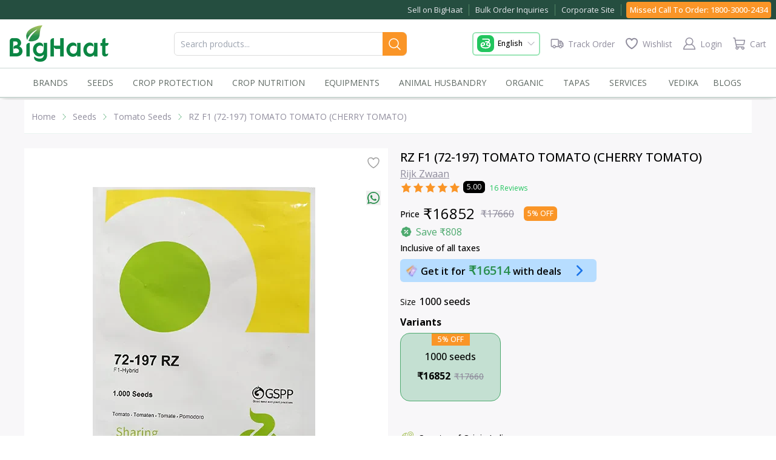

--- FILE ---
content_type: text/css; charset=UTF-8
request_url: https://www.bighaat.com/_next/static/css/4910298c07fddd9b.css
body_size: 22320
content:
*,::backdrop,:after,:before{--tw-border-spacing-x:0;--tw-border-spacing-y:0;--tw-translate-x:0;--tw-translate-y:0;--tw-rotate:0;--tw-skew-x:0;--tw-skew-y:0;--tw-scale-x:1;--tw-scale-y:1;--tw-pan-x: ;--tw-pan-y: ;--tw-pinch-zoom: ;--tw-scroll-snap-strictness:proximity;--tw-gradient-from-position: ;--tw-gradient-via-position: ;--tw-gradient-to-position: ;--tw-ordinal: ;--tw-slashed-zero: ;--tw-numeric-figure: ;--tw-numeric-spacing: ;--tw-numeric-fraction: ;--tw-ring-inset: ;--tw-ring-offset-width:0px;--tw-ring-offset-color:#fff;--tw-ring-color:#3b82f680;--tw-ring-offset-shadow:0 0 #0000;--tw-ring-shadow:0 0 #0000;--tw-shadow:0 0 #0000;--tw-shadow-colored:0 0 #0000;--tw-blur: ;--tw-brightness: ;--tw-contrast: ;--tw-grayscale: ;--tw-hue-rotate: ;--tw-invert: ;--tw-saturate: ;--tw-sepia: ;--tw-drop-shadow: ;--tw-backdrop-blur: ;--tw-backdrop-brightness: ;--tw-backdrop-contrast: ;--tw-backdrop-grayscale: ;--tw-backdrop-hue-rotate: ;--tw-backdrop-invert: ;--tw-backdrop-opacity: ;--tw-backdrop-saturate: ;--tw-backdrop-sepia: ;--tw-contain-size: ;--tw-contain-layout: ;--tw-contain-paint: ;--tw-contain-style: }/*
! tailwindcss v3.4.17 | MIT License | https://tailwindcss.com
*/*,:after,:before{box-sizing:border-box;border:0 solid #e5e7eb}:after,:before{--tw-content:""}:host,html{line-height:1.5;-webkit-text-size-adjust:100%;tab-size:4;font-family:ui-sans-serif,system-ui,sans-serif,Apple Color Emoji,Segoe UI Emoji,Segoe UI Symbol,Noto Color Emoji;font-feature-settings:normal;font-variation-settings:normal;-webkit-tap-highlight-color:transparent}body{margin:0;line-height:inherit}hr{height:0;color:inherit;border-top-width:1px}abbr:where([title]){-webkit-text-decoration:underline dotted;text-decoration:underline dotted}h1,h2,h3,h4,h5,h6{font-size:inherit;font-weight:inherit}a{color:inherit;text-decoration:inherit}b,strong{font-weight:bolder}code,kbd,pre,samp{font-family:ui-monospace,SFMono-Regular,Menlo,Monaco,Consolas,Liberation Mono,Courier New,monospace;font-feature-settings:normal;font-variation-settings:normal;font-size:1em}small{font-size:80%}sub,sup{font-size:75%;line-height:0;position:relative;vertical-align:initial}sub{bottom:-.25em}sup{top:-.5em}table{text-indent:0;border-color:inherit;border-collapse:collapse}button,input,optgroup,select,textarea{font-family:inherit;font-feature-settings:inherit;font-variation-settings:inherit;font-size:100%;font-weight:inherit;line-height:inherit;letter-spacing:inherit;color:inherit;margin:0;padding:0}button,select{text-transform:none}button,input:where([type=button]),input:where([type=reset]),input:where([type=submit]){-webkit-appearance:button;background-color:initial;background-image:none}:-moz-focusring{outline:auto}:-moz-ui-invalid{box-shadow:none}progress{vertical-align:initial}::-webkit-inner-spin-button,::-webkit-outer-spin-button{height:auto}[type=search]{-webkit-appearance:textfield;outline-offset:-2px}::-webkit-search-decoration{-webkit-appearance:none}::-webkit-file-upload-button{-webkit-appearance:button;font:inherit}summary{display:list-item}blockquote,dd,dl,figure,h1,h2,h3,h4,h5,h6,hr,p,pre{margin:0}fieldset{margin:0}fieldset,legend{padding:0}menu,ol,ul{list-style:none;margin:0;padding:0}dialog{padding:0}textarea{resize:vertical}input::placeholder,textarea::placeholder{opacity:1;color:#9ca3af}[role=button],button{cursor:pointer}:disabled{cursor:default}audio,canvas,embed,iframe,img,object,svg,video{display:block;vertical-align:middle}img,video{max-width:100%;height:auto}[hidden]:where(:not([hidden=until-found])){display:none}html::-webkit-scrollbar{width:10px}html::-webkit-scrollbar-thumb{background-color:#a9a9a9;border-radius:8px}html::-webkit-scrollbar-track-piece{background-color:#f0f0f0}.scrollbar::-webkit-scrollbar{width:6px}.scrollbar::-webkit-scrollbar-thumb{background-color:#a9a9a9;border-radius:4px}.scrollbar::-webkit-scrollbar-track-piece{background-color:#cbd5e1}h1{font-size:1.5rem}h2{font-size:1.25rem}a,h1,h2,h3,h4,h5,h6,p,span{overflow-wrap:break-word}input[type=number]::-webkit-inner-spin-button,input[type=number]::-webkit-outer-spin-button{-webkit-appearance:none;margin:0}.\!container{width:100%!important}.container{width:100%}@media (min-width:412px){.\!container{max-width:412px!important}.container{max-width:412px}}@media (min-width:640px){.\!container{max-width:640px!important}.container{max-width:640px}}@media (min-width:768px){.\!container{max-width:768px!important}.container{max-width:768px}}@media (min-width:1024px){.\!container{max-width:1024px!important}.container{max-width:1024px}}@media (min-width:1280px){.\!container{max-width:1280px!important}.container{max-width:1280px}}@media (min-width:1536px){.\!container{max-width:1536px!important}.container{max-width:1536px}}.sr-only{position:absolute;width:1px;height:1px;padding:0;margin:-1px;overflow:hidden;clip:rect(0,0,0,0);white-space:nowrap;border-width:0}.pointer-events-none{pointer-events:none}.pointer-events-auto{pointer-events:auto}.collapse{visibility:collapse}.\!static{position:static!important}.static{position:static}.fixed{position:fixed}.absolute{position:absolute}.\!relative{position:relative!important}.relative{position:relative}.sticky{position:sticky}.-inset-2\.5{inset:-.625rem}.inset-0{inset:0}.inset-y-0{top:0;bottom:0}.\!left-0{left:0!important}.\!right-4{right:1rem!important}.\!top-0,.\!top-\[0px\]{top:0!important}.\!top-\[112px\]{top:112px!important}.\!top-\[35\%\]{top:35%!important}.\!top-\[62px\]{top:62px!important}.-bottom-10{bottom:-2.5rem}.-bottom-\[20px\]{bottom:-20px}.-right-1\.5{right:-.375rem}.-right-3{right:-.75rem}.-right-\[16px\]{right:-16px}.-top-2{top:-.5rem}.-top-20{top:-5rem}.-top-\[1\.7rem\]{top:-1.7rem}.-top-\[10px\]{top:-10px}.-top-\[8px\]{top:-8px}.bottom-0{bottom:0}.bottom-1{bottom:.25rem}.bottom-10{bottom:2.5rem}.bottom-16{bottom:4rem}.bottom-2{bottom:.5rem}.bottom-20{bottom:5rem}.bottom-3{bottom:.75rem}.bottom-4{bottom:1rem}.bottom-5{bottom:1.25rem}.bottom-\[170px\]{bottom:170px}.bottom-\[5\.5rem\]{bottom:5.5rem}.bottom-\[9\.5rem\]{bottom:9.5rem}.left-0{left:0}.left-1\/2{left:50%}.left-2{left:.5rem}.left-3{left:.75rem}.left-4{left:1rem}.left-6{left:1.5rem}.left-\[35\%\]{left:35%}.left-\[36\%\]{left:36%}.left-\[40\%\]{left:40%}.left-\[44\%\]{left:44%}.left-\[48\%\]{left:48%}.left-\[8rem\]{left:8rem}.left-auto{left:auto}.right-0{right:0}.right-1{right:.25rem}.right-2{right:.5rem}.right-2\.5{right:.625rem}.right-28{right:7rem}.right-3{right:.75rem}.right-4{right:1rem}.right-5{right:1.25rem}.right-6{right:1.5rem}.right-\[2px\]{right:2px}.right-\[6px\]{right:6px}.right-\[8\.125rem\]{right:8.125rem}.start-0{inset-inline-start:0}.top-0{top:0}.top-10{top:2.5rem}.top-11{top:2.75rem}.top-2{top:.5rem}.top-28{top:7rem}.top-3{top:.75rem}.top-4{top:1rem}.top-5{top:1.25rem}.top-9{top:2.25rem}.top-\[-1px\]{top:-1px}.top-\[112px\]{top:112px}.top-\[115px\]{top:115px}.top-\[12px\]{top:12px}.top-\[26px\]{top:26px}.top-\[2px\]{top:2px}.top-\[2rem\]{top:2rem}.top-\[40\%\]{top:40%}.top-\[44\%\]{top:44%}.top-\[45\%\]{top:45%}.top-\[48px\]{top:48px}.top-\[62px\]{top:62px}.top-\[63px\]{top:63px}.top-auto{top:auto}.\!z-0{z-index:0!important}.\!z-50{z-index:50!important}.\!z-\[8\]{z-index:8!important}.\!z-\[9998\]{z-index:9998!important}.\!z-\[999999\]{z-index:999999!important}.\!z-\[99999\]{z-index:99999!important}.\!z-\[9999\]{z-index:9999!important}.\!z-\[999\]{z-index:999!important}.\!z-\[99\]{z-index:99!important}.\!z-\[9\]{z-index:9!important}.z-0{z-index:0}.z-10{z-index:10}.z-50{z-index:50}.z-\[1000\]{z-index:1000}.z-\[2000\]{z-index:2000}.z-\[5\]{z-index:5}.z-\[7\]{z-index:7}.z-\[8\]{z-index:8}.z-\[9999999\]{z-index:9999999}.z-\[999999\]{z-index:999999}.z-\[99999\]{z-index:99999}.z-\[9999\]{z-index:9999}.z-\[999\]{z-index:999}.z-\[99\]{z-index:99}.z-\[9\]{z-index:9}.m-0{margin:0}.m-1{margin:.25rem}.m-10{margin:2.5rem}.m-2{margin:.5rem}.m-3{margin:.75rem}.m-\[0px\]{margin:0}.m-auto{margin:auto}.\!mx-1{margin-left:.25rem!important;margin-right:.25rem!important}.\!my-0{margin-top:0!important;margin-bottom:0!important}.-mx-10{margin-left:-2.5rem;margin-right:-2.5rem}.-mx-4{margin-left:-1rem;margin-right:-1rem}.-mx-5{margin-left:-1.25rem;margin-right:-1.25rem}.mx-0\.5{margin-left:.125rem;margin-right:.125rem}.mx-1{margin-left:.25rem;margin-right:.25rem}.mx-1\.5{margin-left:.375rem;margin-right:.375rem}.mx-2{margin-left:.5rem;margin-right:.5rem}.mx-2\.5{margin-left:.625rem;margin-right:.625rem}.mx-3{margin-left:.75rem;margin-right:.75rem}.mx-4{margin-left:1rem;margin-right:1rem}.mx-\[1\.66\%\]{margin-left:1.66%;margin-right:1.66%}.mx-auto{margin-left:auto;margin-right:auto}.my-0{margin-top:0;margin-bottom:0}.my-0\.5{margin-top:.125rem;margin-bottom:.125rem}.my-1{margin-top:.25rem;margin-bottom:.25rem}.my-1\.5{margin-top:.375rem;margin-bottom:.375rem}.my-2{margin-top:.5rem;margin-bottom:.5rem}.my-2\.5{margin-top:.625rem;margin-bottom:.625rem}.my-3{margin-top:.75rem;margin-bottom:.75rem}.my-4{margin-top:1rem;margin-bottom:1rem}.my-5{margin-top:1.25rem;margin-bottom:1.25rem}.my-6{margin-top:1.5rem;margin-bottom:1.5rem}.\!mb-0{margin-bottom:0!important}.\!mb-1{margin-bottom:.25rem!important}.\!mb-2\.5{margin-bottom:.625rem!important}.\!mt-0{margin-top:0!important}.\!mt-1{margin-top:.25rem!important}.\!mt-2{margin-top:.5rem!important}.\!mt-2\.5{margin-top:.625rem!important}.\!mt-3{margin-top:.75rem!important}.\!mt-\[10px\]{margin-top:10px!important}.\!mt-\[4px\]{margin-top:4px!important}.-mb-4{margin-bottom:-1rem}.-ml-2{margin-left:-.5rem}.-ml-3{margin-left:-.75rem}.mb-0{margin-bottom:0}.mb-0\.5{margin-bottom:.125rem}.mb-1{margin-bottom:.25rem}.mb-1\.5{margin-bottom:.375rem}.mb-12{margin-bottom:3rem}.mb-2{margin-bottom:.5rem}.mb-2\.5{margin-bottom:.625rem}.mb-20{margin-bottom:5rem}.mb-3{margin-bottom:.75rem}.mb-32{margin-bottom:8rem}.mb-4{margin-bottom:1rem}.mb-5{margin-bottom:1.25rem}.mb-56{margin-bottom:14rem}.mb-6{margin-bottom:1.5rem}.mb-7{margin-bottom:1.75rem}.mb-8{margin-bottom:2rem}.mb-\[-2px\]{margin-bottom:-2px}.mb-\[2px\]{margin-bottom:2px}.mb-\[3px\]{margin-bottom:3px}.mb-\[40px\]{margin-bottom:40px}.mb-\[41px\]{margin-bottom:41px}.mb-\[50px\]{margin-bottom:50px}.mb-\[53px\]{margin-bottom:53px}.mb-\[56px\]{margin-bottom:56px}.mb-\[66px\]{margin-bottom:66px}.me-1\.5{margin-inline-end:.375rem}.me-2{margin-inline-end:.5rem}.me-4{margin-inline-end:1rem}.ml-0{margin-left:0}.ml-0\.5{margin-left:.125rem}.ml-1{margin-left:.25rem}.ml-1\.5{margin-left:.375rem}.ml-2{margin-left:.5rem}.ml-2\.5{margin-left:.625rem}.ml-3{margin-left:.75rem}.ml-4{margin-left:1rem}.ml-7{margin-left:1.75rem}.ml-\[0px\]{margin-left:0}.ml-auto{margin-left:auto}.mr-0{margin-right:0}.mr-1{margin-right:.25rem}.mr-1\.5{margin-right:.375rem}.mr-10{margin-right:2.5rem}.mr-2{margin-right:.5rem}.mr-2\.5{margin-right:.625rem}.mr-3{margin-right:.75rem}.mr-4{margin-right:1rem}.mr-5{margin-right:1.25rem}.mr-\[2px\]{margin-right:2px}.mr-\[3px\]{margin-right:3px}.ms-1\.5{margin-inline-start:.375rem}.ms-2{margin-inline-start:.5rem}.ms-3{margin-inline-start:.75rem}.ms-4{margin-inline-start:1rem}.mt-0{margin-top:0}.mt-0\.5{margin-top:.125rem}.mt-1{margin-top:.25rem}.mt-1\.5{margin-top:.375rem}.mt-10{margin-top:2.5rem}.mt-11{margin-top:2.75rem}.mt-2{margin-top:.5rem}.mt-2\.5{margin-top:.625rem}.mt-3{margin-top:.75rem}.mt-4{margin-top:1rem}.mt-5{margin-top:1.25rem}.mt-6{margin-top:1.5rem}.mt-7{margin-top:1.75rem}.mt-8{margin-top:2rem}.mt-\[-12px\]{margin-top:-12px}.mt-\[-36px\]{margin-top:-36px}.mt-\[1px\]{margin-top:1px}.mt-\[2px\]{margin-top:2px}.mt-\[40px\]{margin-top:40px}.mt-\[5px\]{margin-top:5px}.mt-\[90px\]{margin-top:90px}.\!line-clamp-2{-webkit-line-clamp:2!important}.\!line-clamp-2,.\!line-clamp-3{overflow:hidden!important;display:-webkit-box!important;-webkit-box-orient:vertical!important}.\!line-clamp-3{-webkit-line-clamp:3!important}.line-clamp-1{-webkit-line-clamp:1}.line-clamp-1,.line-clamp-2{overflow:hidden;display:-webkit-box;-webkit-box-orient:vertical}.line-clamp-2{-webkit-line-clamp:2}.line-clamp-3{-webkit-line-clamp:3}.line-clamp-3,.line-clamp-\[2\]{overflow:hidden;display:-webkit-box;-webkit-box-orient:vertical}.line-clamp-\[2\]{-webkit-line-clamp:2}.\!block{display:block!important}.block{display:block}.\!inline-block{display:inline-block!important}.inline-block{display:inline-block}.inline{display:inline}.\!flex{display:flex!important}.flex{display:flex}.inline-flex{display:inline-flex}.\!grid{display:grid!important}.grid{display:grid}.contents{display:contents}.\!hidden{display:none!important}.hidden{display:none}.aspect-\[0\.6\/1\]{aspect-ratio:.6/1}.aspect-\[0\.7\/1\]{aspect-ratio:.7/1}.aspect-\[0\.72\/1\]{aspect-ratio:.72/1}.aspect-\[0\.73\/1\]{aspect-ratio:.73/1}.aspect-\[0\.77\/1\]{aspect-ratio:.77/1}.aspect-\[0\.78\/1\]{aspect-ratio:.78/1}.aspect-\[0\.82\/1\]{aspect-ratio:.82/1}.aspect-\[0\.83\/1\]{aspect-ratio:.83/1}.aspect-\[0\.91\/1\]{aspect-ratio:.91/1}.aspect-\[0\.96\/1\]{aspect-ratio:.96/1}.aspect-\[1\/0\.11\]{aspect-ratio:1/.11}.aspect-\[1\/0\.15\]{aspect-ratio:1/.15}.aspect-\[1\/0\.16\]{aspect-ratio:1/.16}.aspect-\[1\/0\.22\]{aspect-ratio:1/.22}.aspect-\[1\/0\.25\]{aspect-ratio:1/.25}.aspect-\[1\/0\.28\]{aspect-ratio:1/.28}.aspect-\[1\/0\.29\]{aspect-ratio:1/.29}.aspect-\[1\/0\.2\]{aspect-ratio:1/.2}.aspect-\[1\/0\.32\]{aspect-ratio:1/.32}.aspect-\[1\/0\.33\]{aspect-ratio:1/.33}.aspect-\[1\/0\.37\]{aspect-ratio:1/.37}.aspect-\[1\/0\.3\]{aspect-ratio:1/.3}.aspect-\[1\/0\.43\]{aspect-ratio:1/.43}.aspect-\[1\/0\.48\]{aspect-ratio:1/.48}.aspect-\[1\/0\.4\]{aspect-ratio:1/.4}.aspect-\[1\/0\.58\]{aspect-ratio:1/.58}.aspect-\[1\/0\.5\]{aspect-ratio:1/.5}.aspect-\[1\/0\.66\]{aspect-ratio:1/.66}.aspect-\[1\/0\.6\]{aspect-ratio:1/.6}.aspect-\[1\/0\.77\]{aspect-ratio:1/.77}.aspect-\[1\/0\.79\]{aspect-ratio:1/.79}.aspect-\[1\/0\.7\]{aspect-ratio:1/.7}.aspect-\[1\/0\.8\]{aspect-ratio:1/.8}.aspect-\[1\/1\.47\]{aspect-ratio:1/1.47}.aspect-\[1\/1\]{aspect-ratio:1/1}.aspect-\[16\/9\]{aspect-ratio:16/9}.aspect-\[3\/1\]{aspect-ratio:3/1}.aspect-\[3\/4\]{aspect-ratio:3/4}.aspect-auto{aspect-ratio:auto}.aspect-square{aspect-ratio:1/1}.aspect-video{aspect-ratio:16/9}.\!h-10{height:2.5rem!important}.\!h-24{height:6rem!important}.\!h-5{height:1.25rem!important}.\!h-\[200px\]{height:200px!important}.\!h-\[215px\]{height:215px!important}.\!h-\[230px\]{height:230px!important}.\!h-\[250px\]{height:250px!important}.\!h-\[360px\]{height:360px!important}.\!h-\[450px\]{height:450px!important}.\!h-\[64px\]{height:64px!important}.\!h-\[6px\]{height:6px!important}.\!h-\[70\%\]{height:70%!important}.\!h-full{height:100%!important}.h-0{height:0}.h-1{height:.25rem}.h-1\.5{height:.375rem}.h-10{height:2.5rem}.h-11{height:2.75rem}.h-12{height:3rem}.h-14{height:3.5rem}.h-16{height:4rem}.h-2{height:.5rem}.h-2\.5{height:.625rem}.h-20{height:5rem}.h-24{height:6rem}.h-3{height:.75rem}.h-32{height:8rem}.h-4{height:1rem}.h-40{height:10rem}.h-44{height:11rem}.h-5{height:1.25rem}.h-52{height:13rem}.h-6{height:1.5rem}.h-60{height:15rem}.h-64{height:16rem}.h-7{height:1.75rem}.h-8{height:2rem}.h-80{height:20rem}.h-9{height:2.25rem}.h-96{height:24rem}.h-\[0px\]{height:0}.h-\[100\%\]{height:100%}.h-\[100px\]{height:100px}.h-\[100vh\]{height:100vh}.h-\[101px\]{height:101px}.h-\[110px\]{height:110px}.h-\[120px\]{height:120px}.h-\[12px\]{height:12px}.h-\[136px\]{height:136px}.h-\[140px\]{height:140px}.h-\[14px\]{height:14px}.h-\[150px\]{height:150px}.h-\[15px\]{height:15px}.h-\[160px\]{height:160px}.h-\[16px\]{height:16px}.h-\[180px\]{height:180px}.h-\[18px\]{height:18px}.h-\[190px\]{height:190px}.h-\[195px\]{height:195px}.h-\[1px\]{height:1px}.h-\[2\.5rem\]{height:2.5rem}.h-\[200px\]{height:200px}.h-\[20px\]{height:20px}.h-\[21px\]{height:21px}.h-\[22px\]{height:22px}.h-\[240px\]{height:240px}.h-\[24px\]{height:24px}.h-\[250px\]{height:250px}.h-\[258px\]{height:258px}.h-\[25px\]{height:25px}.h-\[2px\]{height:2px}.h-\[300px\]{height:300px}.h-\[30px\]{height:30px}.h-\[316px\]{height:316px}.h-\[320px\]{height:320px}.h-\[326px\]{height:326px}.h-\[33px\]{height:33px}.h-\[346px\]{height:346px}.h-\[35px\]{height:35px}.h-\[360px\]{height:360px}.h-\[36px\]{height:36px}.h-\[380px\]{height:380px}.h-\[4\.5rem\]{height:4.5rem}.h-\[400px\]{height:400px}.h-\[40px\]{height:40px}.h-\[42px\]{height:42px}.h-\[44px\]{height:44px}.h-\[460px\]{height:460px}.h-\[46px\]{height:46px}.h-\[47px\]{height:47px}.h-\[487px\]{height:487px}.h-\[498px\]{height:498px}.h-\[500px\]{height:500px}.h-\[50px\]{height:50px}.h-\[55px\]{height:55px}.h-\[579px\]{height:579px}.h-\[60\%\]{height:60%}.h-\[60px\]{height:60px}.h-\[64px\]{height:64px}.h-\[65px\]{height:65px}.h-\[7\.5rem\]{height:7.5rem}.h-\[70\%\]{height:70%}.h-\[70px\]{height:70px}.h-\[714px\]{height:714px}.h-\[72px\]{height:72px}.h-\[774px\]{height:774px}.h-\[80px\]{height:80px}.h-\[80vh\]{height:80vh}.h-\[84vh\]{height:84vh}.h-\[85vh\]{height:85vh}.h-\[86vh\]{height:86vh}.h-\[88px\]{height:88px}.h-\[90px\]{height:90px}.h-auto{height:auto}.h-fit{height:fit-content}.h-full{height:100%}.h-screen{height:100vh}.max-h-60{max-height:15rem}.max-h-80{max-height:20rem}.max-h-\[270px\]{max-height:270px}.max-h-\[300px\]{max-height:300px}.max-h-\[450px\]{max-height:450px}.max-h-screen{max-height:100vh}.min-h-14{min-height:3.5rem}.min-h-36{min-height:9rem}.min-h-6{min-height:1.5rem}.min-h-60{min-height:15rem}.min-h-\[120px\]{min-height:120px}.min-h-\[150px\]{min-height:150px}.min-h-\[200px\]{min-height:200px}.min-h-\[250px\]{min-height:250px}.min-h-\[288px\]{min-height:288px}.min-h-\[500px\]{min-height:500px}.min-h-\[60vh\]{min-height:60vh}.min-h-full{min-height:100%}.min-h-screen{min-height:100vh}.\!w-10{width:2.5rem!important}.\!w-24{width:6rem!important}.\!w-5{width:1.25rem!important}.\!w-\[105px\]{width:105px!important}.\!w-\[240px\]{width:240px!important}.\!w-\[360px\]{width:360px!important}.\!w-\[60\%\]{width:60%!important}.\!w-\[70\%\]{width:70%!important}.\!w-full{width:100%!important}.w-0{width:0}.w-1{width:.25rem}.w-1\.5{width:.375rem}.w-1\/12{width:8.333333%}.w-1\/2{width:50%}.w-1\/3{width:33.333333%}.w-1\/4{width:25%}.w-10{width:2.5rem}.w-10\/12{width:83.333333%}.w-11{width:2.75rem}.w-11\/12{width:91.666667%}.w-12{width:3rem}.w-14{width:3.5rem}.w-16{width:4rem}.w-2{width:.5rem}.w-2\.5{width:.625rem}.w-2\/12{width:16.666667%}.w-2\/3{width:66.666667%}.w-2\/4{width:50%}.w-20{width:5rem}.w-24{width:6rem}.w-3{width:.75rem}.w-3\/12{width:25%}.w-3\/4{width:75%}.w-32{width:8rem}.w-4{width:1rem}.w-4\/12{width:33.333333%}.w-4\/6{width:66.666667%}.w-40{width:10rem}.w-44{width:11rem}.w-48{width:12rem}.w-5{width:1.25rem}.w-56{width:14rem}.w-6{width:1.5rem}.w-6\/12{width:50%}.w-60{width:15rem}.w-7{width:1.75rem}.w-7\/12{width:58.333333%}.w-8{width:2rem}.w-8\/12{width:66.666667%}.w-9{width:2.25rem}.w-9\/12{width:75%}.w-\[100\%\]{width:100%}.w-\[100px\]{width:100px}.w-\[101px\]{width:101px}.w-\[109px\]{width:109px}.w-\[110px\]{width:110px}.w-\[120px\]{width:120px}.w-\[12px\]{width:12px}.w-\[13\.5rem\]{width:13.5rem}.w-\[140\%\]{width:140%}.w-\[140px\]{width:140px}.w-\[14px\]{width:14px}.w-\[15px\]{width:15px}.w-\[160px\]{width:160px}.w-\[16px\]{width:16px}.w-\[170px\]{width:170px}.w-\[180px\]{width:180px}.w-\[18px\]{width:18px}.w-\[2\.5rem\]{width:2.5rem}.w-\[20\.5\%\]{width:20.5%}.w-\[200px\]{width:200px}.w-\[202px\]{width:202px}.w-\[20px\]{width:20px}.w-\[220px\]{width:220px}.w-\[224px\]{width:224px}.w-\[22px\]{width:22px}.w-\[230px\]{width:230px}.w-\[240px\]{width:240px}.w-\[24px\]{width:24px}.w-\[280px\]{width:280px}.w-\[28vw\]{width:28vw}.w-\[290px\]{width:290px}.w-\[30\%\]{width:30%}.w-\[300px\]{width:300px}.w-\[30px\]{width:30px}.w-\[320px\]{width:320px}.w-\[350px\]{width:350px}.w-\[35px\]{width:35px}.w-\[360px\]{width:360px}.w-\[36px\]{width:36px}.w-\[37\%\]{width:37%}.w-\[4\.5rem\]{width:4.5rem}.w-\[40\%\]{width:40%}.w-\[400px\]{width:400px}.w-\[40px\]{width:40px}.w-\[42px\]{width:42px}.w-\[50\%\]{width:50%}.w-\[50px\]{width:50px}.w-\[50vw\]{width:50vw}.w-\[54px\]{width:54px}.w-\[55px\]{width:55px}.w-\[60\%\]{width:60%}.w-\[600px\]{width:600px}.w-\[60px\]{width:60px}.w-\[62\%\]{width:62%}.w-\[64\%\]{width:64%}.w-\[64px\]{width:64px}.w-\[70\%\]{width:70%}.w-\[70px\]{width:70px}.w-\[75px\]{width:75px}.w-\[78\%\]{width:78%}.w-\[80\%\]{width:80%}.w-\[80px\]{width:80px}.w-\[81px\]{width:81px}.w-\[88px\]{width:88px}.w-\[90\%\]{width:90%}.w-\[90px\]{width:90px}.w-\[96\%\]{width:96%}.w-\[calc\(100\%-5rem\)\]{width:calc(100% - 5rem)}.w-auto{width:auto}.w-fit{width:fit-content}.w-full{width:100%}.w-screen{width:100vw}.\!min-w-\[105px\]{min-width:105px!important}.min-w-0{min-width:0}.min-w-16{min-width:4rem}.min-w-20{min-width:5rem}.min-w-32{min-width:8rem}.min-w-\[120px\]{min-width:120px}.min-w-\[70px\]{min-width:70px}.min-w-\[85\%\]{min-width:85%}.max-w-32{max-width:8rem}.max-w-3xl{max-width:48rem}.max-w-4xl{max-width:56rem}.max-w-5{max-width:1.25rem}.max-w-\[1200px\]{max-width:1200px}.max-w-\[120px\]{max-width:120px}.max-w-\[1400px\]{max-width:1400px}.max-w-\[150px\]{max-width:150px}.max-w-\[400px\]{max-width:400px}.max-w-\[600px\]{max-width:600px}.max-w-\[65vw\]{max-width:65vw}.max-w-\[70\%\]{max-width:70%}.max-w-\[90\%\]{max-width:90%}.max-w-full{max-width:100%}.max-w-md{max-width:28rem}.max-w-screen-sm{max-width:640px}.max-w-sm{max-width:24rem}.max-w-xl{max-width:36rem}.max-w-xs{max-width:20rem}.flex-1{flex:1 1 0%}.flex-\[4\]{flex:4}.flex-none{flex:none}.flex-shrink-0{flex-shrink:0}.flex-grow{flex-grow:1}.origin-\[-7\.1\%\]{transform-origin:-7.1%}.origin-center{transform-origin:center}.origin-top-left{transform-origin:top left}.-translate-x-1\/2{--tw-translate-x:-50%}.-translate-x-1\/2,.translate-x-0{transform:translate(var(--tw-translate-x),var(--tw-translate-y)) rotate(var(--tw-rotate)) skewX(var(--tw-skew-x)) skewY(var(--tw-skew-y)) scaleX(var(--tw-scale-x)) scaleY(var(--tw-scale-y))}.translate-x-0{--tw-translate-x:0px}.translate-x-full{--tw-translate-x:100%}.translate-x-full,.translate-y-0{transform:translate(var(--tw-translate-x),var(--tw-translate-y)) rotate(var(--tw-rotate)) skewX(var(--tw-skew-x)) skewY(var(--tw-skew-y)) scaleX(var(--tw-scale-x)) scaleY(var(--tw-scale-y))}.translate-y-0{--tw-translate-y:0px}.translate-y-1{--tw-translate-y:0.25rem}.translate-y-1,.translate-y-full{transform:translate(var(--tw-translate-x),var(--tw-translate-y)) rotate(var(--tw-rotate)) skewX(var(--tw-skew-x)) skewY(var(--tw-skew-y)) scaleX(var(--tw-scale-x)) scaleY(var(--tw-scale-y))}.translate-y-full{--tw-translate-y:100%}.rotate-0{--tw-rotate:0deg}.rotate-0,.rotate-180{transform:translate(var(--tw-translate-x),var(--tw-translate-y)) rotate(var(--tw-rotate)) skewX(var(--tw-skew-x)) skewY(var(--tw-skew-y)) scaleX(var(--tw-scale-x)) scaleY(var(--tw-scale-y))}.rotate-180{--tw-rotate:180deg}.rotate-90{--tw-rotate:90deg}.rotate-90,.rotate-\[-90deg\]{transform:translate(var(--tw-translate-x),var(--tw-translate-y)) rotate(var(--tw-rotate)) skewX(var(--tw-skew-x)) skewY(var(--tw-skew-y)) scaleX(var(--tw-scale-x)) scaleY(var(--tw-scale-y))}.rotate-\[-90deg\]{--tw-rotate:-90deg}.scale-100{--tw-scale-x:1;--tw-scale-y:1}.scale-100,.scale-105{transform:translate(var(--tw-translate-x),var(--tw-translate-y)) rotate(var(--tw-rotate)) skewX(var(--tw-skew-x)) skewY(var(--tw-skew-y)) scaleX(var(--tw-scale-x)) scaleY(var(--tw-scale-y))}.scale-105{--tw-scale-x:1.05;--tw-scale-y:1.05}.scale-150{--tw-scale-x:1.5;--tw-scale-y:1.5}.scale-150,.scale-95{transform:translate(var(--tw-translate-x),var(--tw-translate-y)) rotate(var(--tw-rotate)) skewX(var(--tw-skew-x)) skewY(var(--tw-skew-y)) scaleX(var(--tw-scale-x)) scaleY(var(--tw-scale-y))}.scale-95{--tw-scale-x:.95;--tw-scale-y:.95}.scale-y-\[1\.55\]{--tw-scale-y:1.55;transform:translate(var(--tw-translate-x),var(--tw-translate-y)) rotate(var(--tw-rotate)) skewX(var(--tw-skew-x)) skewY(var(--tw-skew-y)) scaleX(var(--tw-scale-x)) scaleY(var(--tw-scale-y))}.\!transform{transform:translate(var(--tw-translate-x),var(--tw-translate-y)) rotate(var(--tw-rotate)) skewX(var(--tw-skew-x)) skewY(var(--tw-skew-y)) scaleX(var(--tw-scale-x)) scaleY(var(--tw-scale-y))!important}.transform{transform:translate(var(--tw-translate-x),var(--tw-translate-y)) rotate(var(--tw-rotate)) skewX(var(--tw-skew-x)) skewY(var(--tw-skew-y)) scaleX(var(--tw-scale-x)) scaleY(var(--tw-scale-y))}@keyframes bounce{0%,to{transform:translateY(-25%);animation-timing-function:cubic-bezier(.8,0,1,1)}50%{transform:none;animation-timing-function:cubic-bezier(0,0,.2,1)}}.animate-bounce{animation:bounce 1s infinite}@keyframes btnHeartBeat{0%{transform:scale(1)}14%{transform:scale(1.05)}28%{transform:scale(1)}42%{transform:scale(1.05)}70%{transform:scale(1)}}.animate-btnHeartBeat{animation:btnHeartBeat 2s infinite}@keyframes navBarCartBtn{0%,to{transform:rotate(-10deg)}50%{transform:rotate(10deg)}}.animate-navBarCartBtn{animation:navBarCartBtn 1s ease-in-out infinite}@keyframes ping{75%,to{transform:scale(2);opacity:0}}.animate-ping{animation:ping 1s cubic-bezier(0,0,.2,1) infinite}.animate-pulse{animation:pulse 2s cubic-bezier(.4,0,.6,1) infinite}.\!cursor-pointer{cursor:pointer!important}.cursor-default{cursor:default}.cursor-pointer{cursor:pointer}.select-none{-webkit-user-select:none;user-select:none}.snap-x{scroll-snap-type:x var(--tw-scroll-snap-strictness)}.snap-mandatory{--tw-scroll-snap-strictness:mandatory}.snap-start{scroll-snap-align:start}.snap-center{scroll-snap-align:center}.list-inside{list-style-position:inside}.list-decimal{list-style-type:decimal}.list-disc{list-style-type:disc}.appearance-none{appearance:none}.\!grid-cols-2{grid-template-columns:repeat(2,minmax(0,1fr))!important}.grid-cols-1{grid-template-columns:repeat(1,minmax(0,1fr))}.grid-cols-2{grid-template-columns:repeat(2,minmax(0,1fr))}.grid-cols-3{grid-template-columns:repeat(3,minmax(0,1fr))}.grid-cols-6{grid-template-columns:repeat(6,minmax(0,1fr))}.grid-rows-2{grid-template-rows:repeat(2,minmax(0,1fr))}.\!flex-row{flex-direction:row!important}.flex-row{flex-direction:row}.flex-row-reverse{flex-direction:row-reverse}.flex-col{flex-direction:column}.flex-col-reverse{flex-direction:column-reverse}.flex-wrap{flex-wrap:wrap}.flex-nowrap{flex-wrap:nowrap}.\!items-start{align-items:flex-start!important}.items-start{align-items:flex-start}.items-end{align-items:flex-end}.\!items-center{align-items:center!important}.items-center{align-items:center}.items-stretch{align-items:stretch}.justify-normal{justify-content:normal}.\!justify-start{justify-content:flex-start!important}.justify-start{justify-content:flex-start}.justify-end{justify-content:flex-end}.justify-center{justify-content:center}.\!justify-between{justify-content:space-between!important}.justify-between{justify-content:space-between}.justify-around{justify-content:space-around}.justify-evenly{justify-content:space-evenly}.\!gap-0{gap:0!important}.\!gap-2{gap:.5rem!important}.gap-1{gap:.25rem}.gap-2{gap:.5rem}.gap-3{gap:.75rem}.gap-4{gap:1rem}.gap-5{gap:1.25rem}.gap-6{gap:1.5rem}.gap-7{gap:1.75rem}.\!gap-x-5{column-gap:1.25rem!important}.gap-x-2{column-gap:.5rem}.gap-x-4{column-gap:1rem}.gap-x-5{column-gap:1.25rem}.gap-x-\[100px\]{column-gap:100px}.gap-x-\[130px\]{column-gap:130px}.space-x-1>:not([hidden])~:not([hidden]){--tw-space-x-reverse:0;margin-right:calc(.25rem * var(--tw-space-x-reverse));margin-left:calc(.25rem * calc(1 - var(--tw-space-x-reverse)))}.space-x-2>:not([hidden])~:not([hidden]){--tw-space-x-reverse:0;margin-right:calc(.5rem * var(--tw-space-x-reverse));margin-left:calc(.5rem * calc(1 - var(--tw-space-x-reverse)))}.space-y-2>:not([hidden])~:not([hidden]){--tw-space-y-reverse:0;margin-top:calc(.5rem * calc(1 - var(--tw-space-y-reverse)));margin-bottom:calc(.5rem * var(--tw-space-y-reverse))}.space-y-4>:not([hidden])~:not([hidden]){--tw-space-y-reverse:0;margin-top:calc(1rem * calc(1 - var(--tw-space-y-reverse)));margin-bottom:calc(1rem * var(--tw-space-y-reverse))}.space-y-6>:not([hidden])~:not([hidden]){--tw-space-y-reverse:0;margin-top:calc(1.5rem * calc(1 - var(--tw-space-y-reverse)));margin-bottom:calc(1.5rem * var(--tw-space-y-reverse))}.self-center{align-self:center}.overflow-auto{overflow:auto}.overflow-hidden{overflow:hidden}.overflow-x-auto{overflow-x:auto}.overflow-y-auto{overflow-y:auto}.overflow-x-hidden{overflow-x:hidden}.overflow-x-scroll{overflow-x:scroll}.overflow-y-scroll{overflow-y:scroll}.scroll-smooth{scroll-behavior:smooth}.truncate{overflow:hidden;text-overflow:ellipsis;white-space:nowrap}.whitespace-normal{white-space:normal}.whitespace-nowrap{white-space:nowrap}.whitespace-break-spaces{white-space:break-spaces}.text-wrap{text-wrap:wrap}.text-nowrap{text-wrap:nowrap}.\!break-words{overflow-wrap:break-word!important}.break-words{overflow-wrap:break-word}.break-all{word-break:break-all}.\!rounded-2xl{border-radius:1rem!important}.\!rounded-3xl{border-radius:1.5rem!important}.\!rounded-\[24px\]{border-radius:24px!important}.\!rounded-\[3px\]{border-radius:3px!important}.\!rounded-full{border-radius:9999px!important}.\!rounded-lg{border-radius:.5rem!important}.\!rounded-md{border-radius:.375rem!important}.\!rounded-none{border-radius:0!important}.\!rounded-xl{border-radius:.75rem!important}.rounded{border-radius:.25rem}.rounded-2xl{border-radius:1rem}.rounded-3xl{border-radius:1.5rem}.rounded-\[16px\]{border-radius:16px}.rounded-\[25px\]{border-radius:25px}.rounded-\[44px\]{border-radius:44px}.rounded-\[54px\]{border-radius:54px}.rounded-full{border-radius:9999px}.rounded-lg{border-radius:.5rem}.rounded-md{border-radius:.375rem}.rounded-none{border-radius:0}.rounded-xl{border-radius:.75rem}.rounded-b-2xl{border-bottom-right-radius:1rem;border-bottom-left-radius:1rem}.rounded-b-lg{border-bottom-right-radius:.5rem;border-bottom-left-radius:.5rem}.rounded-b-none{border-bottom-right-radius:0;border-bottom-left-radius:0}.rounded-l{border-top-left-radius:.25rem;border-bottom-left-radius:.25rem}.rounded-r{border-top-right-radius:.25rem;border-bottom-right-radius:.25rem}.rounded-r-lg{border-top-right-radius:.5rem;border-bottom-right-radius:.5rem}.rounded-t-3xl{border-top-left-radius:1.5rem;border-top-right-radius:1.5rem}.rounded-t-lg{border-top-left-radius:.5rem;border-top-right-radius:.5rem}.rounded-t-md{border-top-left-radius:.375rem;border-top-right-radius:.375rem}.rounded-t-none{border-top-left-radius:0;border-top-right-radius:0}.rounded-t-xl{border-top-left-radius:.75rem;border-top-right-radius:.75rem}.rounded-bl-\[35px\]{border-bottom-left-radius:35px}.rounded-bl-\[44px\]{border-bottom-left-radius:44px}.rounded-bl-md{border-bottom-left-radius:.375rem}.rounded-br-\[24px\]{border-bottom-right-radius:24px}.rounded-br-\[44px\]{border-bottom-right-radius:44px}.rounded-br-\[50px\]{border-bottom-right-radius:50px}.rounded-br-md{border-bottom-right-radius:.375rem}.rounded-ee-lg{border-end-end-radius:.5rem}.rounded-ee-md{border-end-end-radius:.375rem}.rounded-ee-none{border-end-end-radius:0}.rounded-ee-xl{border-end-end-radius:.75rem}.rounded-es-lg{border-end-start-radius:.5rem}.rounded-es-md{border-end-start-radius:.375rem}.rounded-es-xl{border-end-start-radius:.75rem}.rounded-se-2xl{border-start-end-radius:1rem}.rounded-se-3xl{border-start-end-radius:1.5rem}.rounded-se-lg{border-start-end-radius:.5rem}.rounded-se-md{border-start-end-radius:.375rem}.rounded-se-none{border-start-end-radius:0}.rounded-ss-2xl{border-start-start-radius:1rem}.rounded-ss-3xl{border-start-start-radius:1.5rem}.rounded-ss-lg{border-start-start-radius:.5rem}.rounded-ss-md{border-start-start-radius:.375rem}.rounded-tl-\[35px\]{border-top-left-radius:35px}.rounded-tl-\[44px\]{border-top-left-radius:44px}.rounded-tl-md{border-top-left-radius:.375rem}.rounded-tl-xl{border-top-left-radius:.75rem}.rounded-tr-\[44px\]{border-top-right-radius:44px}.rounded-tr-\[50px\]{border-top-right-radius:50px}.rounded-tr-md{border-top-right-radius:.375rem}.rounded-tr-xl{border-top-right-radius:.75rem}.\!border-0{border-width:0!important}.border{border-width:1px}.border-0{border-width:0}.border-2{border-width:2px}.border-8{border-width:8px}.border-\[1\.5px\]{border-width:1.5px}.border-\[2px\]{border-width:2px}.border-\[3px\]{border-width:3px}.border-\[5px\]{border-width:5px}.border-\[8px\]{border-width:8px}.border-x{border-left-width:1px;border-right-width:1px}.border-y{border-top-width:1px;border-bottom-width:1px}.\!border-t{border-top-width:1px!important}.border-b{border-bottom-width:1px}.border-b-0{border-bottom-width:0}.border-b-2{border-bottom-width:2px}.border-b-4{border-bottom-width:4px}.border-b-\[1px\]{border-bottom-width:1px}.border-l{border-left-width:1px}.border-l-2{border-left-width:2px}.border-l-\[3px\]{border-left-width:3px}.border-r{border-right-width:1px}.border-r-0{border-right-width:0}.border-r-2{border-right-width:2px}.border-r-\[1px\]{border-right-width:1px}.border-t{border-top-width:1px}.border-t-0{border-top-width:0}.border-t-2{border-top-width:2px}.border-t-\[5px\]{border-top-width:5px}.border-dashed{border-style:dashed}.\!border-none{border-style:none!important}.border-none{border-style:none}.\!border-\[\#4B6C01\]{--tw-border-opacity:1!important;border-color:rgb(75 108 1/var(--tw-border-opacity,1))!important}.\!border-\[\#ffbf31\]{--tw-border-opacity:1!important;border-color:rgb(255 191 49/var(--tw-border-opacity,1))!important}.\!border-gray-300{--tw-border-opacity:1!important;border-color:rgb(209 213 219/var(--tw-border-opacity,1))!important}.\!border-softGreen{--tw-border-opacity:1!important;border-color:rgb(174 255 203/var(--tw-border-opacity,1))!important}.\!border-white{--tw-border-opacity:1!important;border-color:rgb(255 255 255/var(--tw-border-opacity,1))!important}.border-\[\#0843FF\]{--tw-border-opacity:1;border-color:rgb(8 67 255/var(--tw-border-opacity,1))}.border-\[\#4eaa6f\]\/80{border-color:#4eaa6fcc}.border-\[\#F0F0F0\]{--tw-border-opacity:1;border-color:rgb(240 240 240/var(--tw-border-opacity,1))}.border-\[\#FF9933\]{--tw-border-opacity:1;border-color:rgb(255 153 51/var(--tw-border-opacity,1))}.border-\[\#f0f0f0\]{--tw-border-opacity:1;border-color:rgb(240 240 240/var(--tw-border-opacity,1))}.border-\[\#ffbf31\]{--tw-border-opacity:1;border-color:rgb(255 191 49/var(--tw-border-opacity,1))}.border-\[\#fff\],.border-\[\#ffffff\]{--tw-border-opacity:1;border-color:rgb(255 255 255/var(--tw-border-opacity,1))}.border-black{--tw-border-opacity:1;border-color:rgb(0 0 0/var(--tw-border-opacity,1))}.border-blue-100{--tw-border-opacity:1;border-color:rgb(219 234 254/var(--tw-border-opacity,1))}.border-bodyColor{--tw-border-opacity:1;border-color:rgb(230 230 230/var(--tw-border-opacity,1))}.border-borderColor{--tw-border-opacity:1;border-color:rgb(221 221 221/var(--tw-border-opacity,1))}.border-brandsSectionBg{--tw-border-opacity:1;border-color:rgb(234 245 241/var(--tw-border-opacity,1))}.border-darkRed{--tw-border-opacity:1;border-color:rgb(238 76 76/var(--tw-border-opacity,1))}.border-disableColor{--tw-border-opacity:1;border-color:rgb(235 236 241/var(--tw-border-opacity,1))}.border-disableText{--tw-border-opacity:1;border-color:rgb(144 141 157/var(--tw-border-opacity,1))}.border-fringyFlower{--tw-border-opacity:1;border-color:rgb(172 231 193/var(--tw-border-opacity,1))}.border-gray-200{--tw-border-opacity:1;border-color:rgb(229 231 235/var(--tw-border-opacity,1))}.border-gray-300{--tw-border-opacity:1;border-color:rgb(209 213 219/var(--tw-border-opacity,1))}.border-gray85{--tw-border-opacity:1;border-color:rgb(217 217 217/var(--tw-border-opacity,1))}.border-green-500{--tw-border-opacity:1;border-color:rgb(34 197 94/var(--tw-border-opacity,1))}.border-green-600{--tw-border-opacity:1;border-color:rgb(22 163 74/var(--tw-border-opacity,1))}.border-languageCard{--tw-border-opacity:1;border-color:rgb(240 240 240/var(--tw-border-opacity,1))}.border-lightGrayishBlue{--tw-border-opacity:1;border-color:rgb(214 229 241/var(--tw-border-opacity,1))}.border-mediumGreen{--tw-border-opacity:1;border-color:rgb(78 170 111/var(--tw-border-opacity,1))}.border-mediumGreenQtr{--tw-border-opacity:1;border-color:rgb(196 224 210/var(--tw-border-opacity,1))}.border-mediumGrey{--tw-border-opacity:1;border-color:rgb(140 136 131/var(--tw-border-opacity,1))}.border-mediumSeaGreen{--tw-border-opacity:1;border-color:rgb(105 169 85/var(--tw-border-opacity,1))}.border-mintGreen{--tw-border-opacity:1;border-color:rgb(198 241 213/var(--tw-border-opacity,1))}.border-redColorLine{--tw-border-opacity:1;border-color:rgb(213 55 55/var(--tw-border-opacity,1))}.border-sampleColor2{--tw-border-opacity:1;border-color:rgb(34 52 46/var(--tw-border-opacity,1))}.border-sectionColor1{--tw-border-opacity:1;border-color:rgb(243 242 244/var(--tw-border-opacity,1))}.border-sfBorder{--tw-border-opacity:1;border-color:rgb(233 232 238/var(--tw-border-opacity,1))}.border-sfPrimaryColor{--tw-border-opacity:1;border-color:rgb(41 142 77/var(--tw-border-opacity,1))}.border-sfSecondaryColor{--tw-border-opacity:1;border-color:rgb(250 149 39/var(--tw-border-opacity,1))}.border-slate-200{--tw-border-opacity:1;border-color:rgb(226 232 240/var(--tw-border-opacity,1))}.border-softGreen{--tw-border-opacity:1;border-color:rgb(174 255 203/var(--tw-border-opacity,1))}.border-white{--tw-border-opacity:1;border-color:rgb(255 255 255/var(--tw-border-opacity,1))}.\!border-b-white{--tw-border-opacity:1!important;border-bottom-color:rgb(255 255 255/var(--tw-border-opacity,1))!important}.\!border-r-white{--tw-border-opacity:1!important;border-right-color:rgb(255 255 255/var(--tw-border-opacity,1))!important}.border-b-\[\#cde2db\]{--tw-border-opacity:1;border-bottom-color:rgb(205 226 219/var(--tw-border-opacity,1))}.border-b-\[\#eaeaea\]{--tw-border-opacity:1;border-bottom-color:rgb(234 234 234/var(--tw-border-opacity,1))}.border-b-borderColor{--tw-border-opacity:1;border-bottom-color:rgb(221 221 221/var(--tw-border-opacity,1))}.border-b-menuBordrColor{--tw-border-opacity:1;border-bottom-color:rgb(203 215 211/var(--tw-border-opacity,1))}.border-b-menuTxtColor{--tw-border-opacity:1;border-bottom-color:rgb(96 106 100/var(--tw-border-opacity,1))}.border-b-sfBorder{--tw-border-opacity:1;border-bottom-color:rgb(233 232 238/var(--tw-border-opacity,1))}.border-b-white{--tw-border-opacity:1;border-bottom-color:rgb(255 255 255/var(--tw-border-opacity,1))}.border-l-sfBorder{--tw-border-opacity:1;border-left-color:rgb(233 232 238/var(--tw-border-opacity,1))}.border-l-sfPrimaryColor{--tw-border-opacity:1;border-left-color:rgb(41 142 77/var(--tw-border-opacity,1))}.border-r-\[\#000080\]{--tw-border-opacity:1;border-right-color:rgb(0 0 128/var(--tw-border-opacity,1))}.border-r-\[\#538766\]{--tw-border-opacity:1;border-right-color:rgb(83 135 102/var(--tw-border-opacity,1))}.border-r-black{--tw-border-opacity:1;border-right-color:rgb(0 0 0/var(--tw-border-opacity,1))}.border-r-footerBtmMenuTextVLine{--tw-border-opacity:1;border-right-color:rgb(68 82 77/var(--tw-border-opacity,1))}.border-r-sfBorder{--tw-border-opacity:1;border-right-color:rgb(233 232 238/var(--tw-border-opacity,1))}.border-r-trendyPink{--tw-border-opacity:1;border-right-color:rgb(135 103 140/var(--tw-border-opacity,1))}.border-r-white{--tw-border-opacity:1;border-right-color:rgb(255 255 255/var(--tw-border-opacity,1))}.border-s-disableColor{--tw-border-opacity:1;border-inline-start-color:rgb(235 236 241/var(--tw-border-opacity,1))}.border-t-borderColor{--tw-border-opacity:1;border-top-color:rgb(221 221 221/var(--tw-border-opacity,1))}.border-t-footerBtmMenuTextVLine{--tw-border-opacity:1;border-top-color:rgb(68 82 77/var(--tw-border-opacity,1))}.border-t-languageCard{--tw-border-opacity:1;border-top-color:rgb(240 240 240/var(--tw-border-opacity,1))}.border-t-menuBordrColor{--tw-border-opacity:1;border-top-color:rgb(203 215 211/var(--tw-border-opacity,1))}.border-t-sfBorder{--tw-border-opacity:1;border-top-color:rgb(233 232 238/var(--tw-border-opacity,1))}.border-opacity-15{--tw-border-opacity:0.15}.border-opacity-30{--tw-border-opacity:0.3}.border-opacity-45{--tw-border-opacity:0.45}.border-opacity-50{--tw-border-opacity:0.5}.border-opacity-60{--tw-border-opacity:0.6}.\!bg-\[\#138808\]{--tw-bg-opacity:1!important;background-color:rgb(19 136 8/var(--tw-bg-opacity,1))!important}.\!bg-\[\#470066\]{--tw-bg-opacity:1!important;background-color:rgb(71 0 102/var(--tw-bg-opacity,1))!important}.\!bg-bodyColor{--tw-bg-opacity:1!important;background-color:rgb(230 230 230/var(--tw-bg-opacity,1))!important}.\!bg-brandsSectionBg{--tw-bg-opacity:1!important;background-color:rgb(234 245 241/var(--tw-bg-opacity,1))!important}.\!bg-sfPrimaryColor\/80{background-color:#298e4dcc!important}.\!bg-transparent{background-color:initial!important}.\!bg-white{--tw-bg-opacity:1!important;background-color:rgb(255 255 255/var(--tw-bg-opacity,1))!important}.bg-RedOrange{--tw-bg-opacity:1;background-color:rgb(255 63 0/var(--tw-bg-opacity,1))}.bg-\[\#003E60\]{--tw-bg-opacity:1;background-color:rgb(0 62 96/var(--tw-bg-opacity,1))}.bg-\[\#138808\]{--tw-bg-opacity:1;background-color:rgb(19 136 8/var(--tw-bg-opacity,1))}.bg-\[\#195474\]{--tw-bg-opacity:1;background-color:rgb(25 84 116/var(--tw-bg-opacity,1))}.bg-\[\#2F8B58\]{--tw-bg-opacity:1;background-color:rgb(47 139 88/var(--tw-bg-opacity,1))}.bg-\[\#470066\]{--tw-bg-opacity:1;background-color:rgb(71 0 102/var(--tw-bg-opacity,1))}.bg-\[\#4B6C01\]{--tw-bg-opacity:1;background-color:rgb(75 108 1/var(--tw-bg-opacity,1))}.bg-\[\#950504\]{--tw-bg-opacity:1;background-color:rgb(149 5 4/var(--tw-bg-opacity,1))}.bg-\[\#B7DDFF\]{--tw-bg-opacity:1;background-color:rgb(183 221 255/var(--tw-bg-opacity,1))}.bg-\[\#C4E0D2\]{--tw-bg-opacity:1;background-color:rgb(196 224 210/var(--tw-bg-opacity,1))}.bg-\[\#D9D9D9\]{--tw-bg-opacity:1;background-color:rgb(217 217 217/var(--tw-bg-opacity,1))}.bg-\[\#DD5A1C\]{--tw-bg-opacity:1;background-color:rgb(221 90 28/var(--tw-bg-opacity,1))}.bg-\[\#DDDDDD\]{--tw-bg-opacity:1;background-color:rgb(221 221 221/var(--tw-bg-opacity,1))}.bg-\[\#E1F6F9\]{--tw-bg-opacity:1;background-color:rgb(225 246 249/var(--tw-bg-opacity,1))}.bg-\[\#E2FF9C\]{--tw-bg-opacity:1;background-color:rgb(226 255 156/var(--tw-bg-opacity,1))}.bg-\[\#EAFFF1\]{--tw-bg-opacity:1;background-color:rgb(234 255 241/var(--tw-bg-opacity,1))}.bg-\[\#EBE9E9\]{--tw-bg-opacity:1;background-color:rgb(235 233 233/var(--tw-bg-opacity,1))}.bg-\[\#F6EFCB\]{--tw-bg-opacity:1;background-color:rgb(246 239 203/var(--tw-bg-opacity,1))}.bg-\[\#F9F9F9\]{--tw-bg-opacity:1;background-color:rgb(249 249 249/var(--tw-bg-opacity,1))}.bg-\[\#FF8327\]{--tw-bg-opacity:1;background-color:rgb(255 131 39/var(--tw-bg-opacity,1))}.bg-\[\#FFFAE1\]{--tw-bg-opacity:1;background-color:rgb(255 250 225/var(--tw-bg-opacity,1))}.bg-\[\#aaa\]{--tw-bg-opacity:1;background-color:rgb(170 170 170/var(--tw-bg-opacity,1))}.bg-\[\#cde2db\]{--tw-bg-opacity:1;background-color:rgb(205 226 219/var(--tw-bg-opacity,1))}.bg-\[\#ced9e2\]{--tw-bg-opacity:1;background-color:rgb(206 217 226/var(--tw-bg-opacity,1))}.bg-\[\#e1f2ff\]{--tw-bg-opacity:1;background-color:rgb(225 242 255/var(--tw-bg-opacity,1))}.bg-\[\#e3fae8\]{--tw-bg-opacity:1;background-color:rgb(227 250 232/var(--tw-bg-opacity,1))}.bg-\[\#eaf5f1\]{--tw-bg-opacity:1;background-color:rgb(234 245 241/var(--tw-bg-opacity,1))}.bg-\[\#eef7db\]{--tw-bg-opacity:1;background-color:rgb(238 247 219/var(--tw-bg-opacity,1))}.bg-\[\#f0f0f0\]{--tw-bg-opacity:1;background-color:rgb(240 240 240/var(--tw-bg-opacity,1))}.bg-\[\#f2fff7\]{--tw-bg-opacity:1;background-color:rgb(242 255 247/var(--tw-bg-opacity,1))}.bg-\[\#f7f7f7\]{--tw-bg-opacity:1;background-color:rgb(247 247 247/var(--tw-bg-opacity,1))}.bg-\[\#fafafa\]{--tw-bg-opacity:1;background-color:rgb(250 250 250/var(--tw-bg-opacity,1))}.bg-\[\#ffbf31\]{--tw-bg-opacity:1;background-color:rgb(255 191 49/var(--tw-bg-opacity,1))}.bg-\[\#fff\]{--tw-bg-opacity:1;background-color:rgb(255 255 255/var(--tw-bg-opacity,1))}.bg-\[rgba\(0\2c 0\2c 0\2c 0\.65\)\]{background-color:#000000a6}.bg-astral{--tw-bg-opacity:1;background-color:rgb(55 102 141/var(--tw-bg-opacity,1))}.bg-bigcoinsmediabg{--tw-bg-opacity:1;background-color:rgb(247 249 255/var(--tw-bg-opacity,1))}.bg-black{--tw-bg-opacity:1;background-color:rgb(0 0 0/var(--tw-bg-opacity,1))}.bg-black\/40{background-color:#0006}.bg-black\/50{background-color:#00000080}.bg-blackcurrant{--tw-bg-opacity:1;background-color:rgb(55 1 63/var(--tw-bg-opacity,1))}.bg-blue-500{--tw-bg-opacity:1;background-color:rgb(59 130 246/var(--tw-bg-opacity,1))}.bg-blueMarguerite{--tw-bg-opacity:1;background-color:rgb(102 69 187/var(--tw-bg-opacity,1))}.bg-bodyColor{--tw-bg-opacity:1;background-color:rgb(230 230 230/var(--tw-bg-opacity,1))}.bg-borderColor{--tw-bg-opacity:1;background-color:rgb(221 221 221/var(--tw-bg-opacity,1))}.bg-brandsSectionBg{--tw-bg-opacity:1;background-color:rgb(234 245 241/var(--tw-bg-opacity,1))}.bg-brown1{--tw-bg-opacity:1;background-color:rgb(79 55 3/var(--tw-bg-opacity,1))}.bg-brown2{--tw-bg-opacity:1;background-color:rgb(105 73 6/var(--tw-bg-opacity,1))}.bg-brown3{--tw-bg-opacity:1;background-color:rgb(122 84 2/var(--tw-bg-opacity,1))}.bg-brown4{--tw-bg-opacity:1;background-color:rgb(146 100 0/var(--tw-bg-opacity,1))}.bg-brown5{--tw-bg-opacity:1;background-color:rgb(194 133 0/var(--tw-bg-opacity,1))}.bg-bubbles{--tw-bg-opacity:1;background-color:rgb(233 255 241/var(--tw-bg-opacity,1))}.bg-burntUmber{--tw-bg-opacity:1;background-color:rgb(141 50 20/var(--tw-bg-opacity,1))}.bg-cardBg{--tw-bg-opacity:1;background-color:rgb(243 243 249/var(--tw-bg-opacity,1))}.bg-charcoal{--tw-bg-opacity:1;background-color:rgb(66 66 66/var(--tw-bg-opacity,1))}.bg-cinnabar{--tw-bg-opacity:1;background-color:rgb(237 67 55/var(--tw-bg-opacity,1))}.bg-coinsHistoryBgColor{background-color:#298e4d0f}.bg-darkBlue{--tw-bg-opacity:1;background-color:rgb(25 83 115/var(--tw-bg-opacity,1))}.bg-darkPaleBlueColor{--tw-bg-opacity:1;background-color:rgb(21 127 141/var(--tw-bg-opacity,1))}.bg-darkYellow{--tw-bg-opacity:1;background-color:rgb(242 255 205/var(--tw-bg-opacity,1))}.bg-dcBgMediumDarkGreen{--tw-bg-opacity:1;background-color:rgb(47 139 88/var(--tw-bg-opacity,1))}.bg-dimGray{--tw-bg-opacity:1;background-color:rgb(101 101 101/var(--tw-bg-opacity,1))}.bg-disableColor{--tw-bg-opacity:1;background-color:rgb(235 236 241/var(--tw-bg-opacity,1))}.bg-disableText{--tw-bg-opacity:1;background-color:rgb(144 141 157/var(--tw-bg-opacity,1))}.bg-footerColor2{--tw-bg-opacity:1;background-color:rgb(37 78 64/var(--tw-bg-opacity,1))}.bg-footerColor4{--tw-bg-opacity:1;background-color:rgb(44 59 54/var(--tw-bg-opacity,1))}.bg-fringyFlower{--tw-bg-opacity:1;background-color:rgb(172 231 193/var(--tw-bg-opacity,1))}.bg-frostedMint{--tw-bg-opacity:1;background-color:rgb(243 255 247/var(--tw-bg-opacity,1))}.bg-funGreen{--tw-bg-opacity:1;background-color:rgb(0 104 55/var(--tw-bg-opacity,1))}.bg-gray-100{--tw-bg-opacity:1;background-color:rgb(243 244 246/var(--tw-bg-opacity,1))}.bg-gray-200{--tw-bg-opacity:1;background-color:rgb(229 231 235/var(--tw-bg-opacity,1))}.bg-gray-300{--tw-bg-opacity:1;background-color:rgb(209 213 219/var(--tw-bg-opacity,1))}.bg-gray-50{--tw-bg-opacity:1;background-color:rgb(249 250 251/var(--tw-bg-opacity,1))}.bg-gray-500{--tw-bg-opacity:1;background-color:rgb(107 114 128/var(--tw-bg-opacity,1))}.bg-gray-800{--tw-bg-opacity:1;background-color:rgb(31 41 55/var(--tw-bg-opacity,1))}.bg-gray85{--tw-bg-opacity:1;background-color:rgb(217 217 217/var(--tw-bg-opacity,1))}.bg-grayishGreen{--tw-bg-opacity:1;background-color:rgb(240 243 234/var(--tw-bg-opacity,1))}.bg-green-500{--tw-bg-opacity:1;background-color:rgb(34 197 94/var(--tw-bg-opacity,1))}.bg-green-800{--tw-bg-opacity:1;background-color:rgb(22 101 52/var(--tw-bg-opacity,1))}.bg-green-950{--tw-bg-opacity:1;background-color:rgb(5 46 22/var(--tw-bg-opacity,1))}.bg-green1{--tw-bg-opacity:1;background-color:rgb(5 56 33/var(--tw-bg-opacity,1))}.bg-green2{--tw-bg-opacity:1;background-color:rgb(8 78 43/var(--tw-bg-opacity,1))}.bg-green3{--tw-bg-opacity:1;background-color:rgb(17 127 72/var(--tw-bg-opacity,1))}.bg-green4{--tw-bg-opacity:1;background-color:rgb(22 157 96/var(--tw-bg-opacity,1))}.bg-green5{--tw-bg-opacity:1;background-color:rgb(23 204 139/var(--tw-bg-opacity,1))}.bg-greenishYellow{--tw-bg-opacity:1;background-color:rgb(238 254 232/var(--tw-bg-opacity,1))}.bg-halfWhite{background-color:#ffffff80}.bg-halfWhite1{background-color:#fffc}.bg-languageActiveCard{--tw-bg-opacity:1;background-color:rgb(160 213 179/var(--tw-bg-opacity,1))}.bg-languageCard{--tw-bg-opacity:1;background-color:rgb(240 240 240/var(--tw-bg-opacity,1))}.bg-lavenderMist{--tw-bg-opacity:1;background-color:rgb(221 236 248/var(--tw-bg-opacity,1))}.bg-lightBlue{--tw-bg-opacity:1;background-color:rgb(0 129 201/var(--tw-bg-opacity,1))}.bg-lightGray{background-color:#908d9d5c}.bg-lightGrayishOrange{--tw-bg-opacity:1;background-color:rgb(246 238 215/var(--tw-bg-opacity,1))}.bg-lightGreen{--tw-bg-opacity:1;background-color:rgb(235 255 242/var(--tw-bg-opacity,1))}.bg-lightGreenishBlue{--tw-bg-opacity:1;background-color:rgb(223 247 223/var(--tw-bg-opacity,1))}.bg-lightLavender{--tw-bg-opacity:1;background-color:rgb(236 225 253/var(--tw-bg-opacity,1))}.bg-lightOrage{--tw-bg-opacity:1;background-color:rgb(255 250 210/var(--tw-bg-opacity,1))}.bg-lightOrange{--tw-bg-opacity:1;background-color:rgb(255 240 217/var(--tw-bg-opacity,1))}.bg-lightPink{--tw-bg-opacity:1;background-color:rgb(255 234 233/var(--tw-bg-opacity,1))}.bg-lightRed{--tw-bg-opacity:1;background-color:rgb(255 225 225/var(--tw-bg-opacity,1))}.bg-lightYellow{--tw-bg-opacity:1;background-color:rgb(241 255 229/var(--tw-bg-opacity,1))}.bg-lochmara{--tw-bg-opacity:1;background-color:rgb(39 116 179/var(--tw-bg-opacity,1))}.bg-lusty{--tw-bg-opacity:1;background-color:rgb(126 36 36/var(--tw-bg-opacity,1))}.bg-magnolia{--tw-bg-opacity:1;background-color:rgb(249 245 252/var(--tw-bg-opacity,1))}.bg-mediumGreen{--tw-bg-opacity:1;background-color:rgb(78 170 111/var(--tw-bg-opacity,1))}.bg-mediumGreenQtr{--tw-bg-opacity:1;background-color:rgb(196 224 210/var(--tw-bg-opacity,1))}.bg-mediumSeaGreen{--tw-bg-opacity:1;background-color:rgb(105 169 85/var(--tw-bg-opacity,1))}.bg-menuBordrColor{--tw-bg-opacity:1;background-color:rgb(203 215 211/var(--tw-bg-opacity,1))}.bg-modalTransparentBg{background-color:#00000059}.bg-paleBlueColor{--tw-bg-opacity:1;background-color:rgb(185 217 222/var(--tw-bg-opacity,1))}.bg-paleBlueColor2{--tw-bg-opacity:1;background-color:rgb(206 230 234/var(--tw-bg-opacity,1))}.bg-paleGreen{--tw-bg-opacity:1;background-color:rgb(213 255 228/var(--tw-bg-opacity,1))}.bg-paleYellow{--tw-bg-opacity:1;background-color:rgb(255 254 226/var(--tw-bg-opacity,1))}.bg-persianIndigo{--tw-bg-opacity:1;background-color:rgb(53 34 126/var(--tw-bg-opacity,1))}.bg-purple1{--tw-bg-opacity:1;background-color:rgb(78 28 52/var(--tw-bg-opacity,1))}.bg-purple2{--tw-bg-opacity:1;background-color:rgb(117 42 74/var(--tw-bg-opacity,1))}.bg-purple3{--tw-bg-opacity:1;background-color:rgb(155 80 112/var(--tw-bg-opacity,1))}.bg-purple4{--tw-bg-opacity:1;background-color:rgb(188 98 137/var(--tw-bg-opacity,1))}.bg-purple5{--tw-bg-opacity:1;background-color:rgb(223 116 162/var(--tw-bg-opacity,1))}.bg-red{background-color:rgb(255 0 0/var(--tw-bg-opacity,1))}.bg-red,.bg-red1{--tw-bg-opacity:1}.bg-red1{background-color:rgb(104 25 7/var(--tw-bg-opacity,1))}.bg-red2{--tw-bg-opacity:1;background-color:rgb(126 33 12/var(--tw-bg-opacity,1))}.bg-red3{--tw-bg-opacity:1;background-color:rgb(170 45 17/var(--tw-bg-opacity,1))}.bg-red4{--tw-bg-opacity:1;background-color:rgb(191 47 15/var(--tw-bg-opacity,1))}.bg-red5{--tw-bg-opacity:1;background-color:rgb(255 66 24/var(--tw-bg-opacity,1))}.bg-redColorLine{--tw-bg-opacity:1;background-color:rgb(213 55 55/var(--tw-bg-opacity,1))}.bg-sampleColor2{--tw-bg-opacity:1;background-color:rgb(34 52 46/var(--tw-bg-opacity,1))}.bg-scratchCardColor{--tw-bg-opacity:1;background-color:rgb(240 243 232/var(--tw-bg-opacity,1))}.bg-sectionColor1{--tw-bg-opacity:1;background-color:rgb(243 242 244/var(--tw-bg-opacity,1))}.bg-sectionColor2{--tw-bg-opacity:1;background-color:rgb(248 247 249/var(--tw-bg-opacity,1))}.bg-sfBorder{--tw-bg-opacity:1;background-color:rgb(233 232 238/var(--tw-bg-opacity,1))}.bg-sfPrimaryColor{--tw-bg-opacity:1;background-color:rgb(41 142 77/var(--tw-bg-opacity,1))}.bg-sfSecondaryColor{--tw-bg-opacity:1;background-color:rgb(250 149 39/var(--tw-bg-opacity,1))}.bg-slate-100{--tw-bg-opacity:1;background-color:rgb(241 245 249/var(--tw-bg-opacity,1))}.bg-slate-200{--tw-bg-opacity:1;background-color:rgb(226 232 240/var(--tw-bg-opacity,1))}.bg-socialProofBgColor{--tw-bg-opacity:1;background-color:rgb(240 243 234/var(--tw-bg-opacity,1))}.bg-steelPink{--tw-bg-opacity:1;background-color:rgb(200 62 228/var(--tw-bg-opacity,1))}.bg-transparent{background-color:initial}.bg-unfulfilledGrey{--tw-bg-opacity:1;background-color:rgb(238 237 236/var(--tw-bg-opacity,1))}.bg-useMyLocation{--tw-bg-opacity:1;background-color:rgb(26 115 232/var(--tw-bg-opacity,1))}.bg-whisper{--tw-bg-opacity:1;background-color:rgb(236 236 236/var(--tw-bg-opacity,1))}.bg-white{--tw-bg-opacity:1;background-color:rgb(255 255 255/var(--tw-bg-opacity,1))}.bg-opacity-15{--tw-bg-opacity:0.15}.bg-opacity-25{--tw-bg-opacity:0.25}.bg-opacity-40{--tw-bg-opacity:0.4}.bg-opacity-45{--tw-bg-opacity:0.45}.bg-opacity-50{--tw-bg-opacity:0.5}.bg-opacity-55{--tw-bg-opacity:0.55}.bg-gradient-to-b{background-image:linear-gradient(to bottom,var(--tw-gradient-stops))}.bg-gradient-to-r{background-image:linear-gradient(to right,var(--tw-gradient-stops))}.bg-gradient-to-t{background-image:linear-gradient(to top,var(--tw-gradient-stops))}.bg-gradient-to-tr{background-image:linear-gradient(to top right,var(--tw-gradient-stops))}.bg-none{background-image:none}.from-\[\#FAEFF6\]{--tw-gradient-from:#faeff6 var(--tw-gradient-from-position);--tw-gradient-to:#faeff600 var(--tw-gradient-to-position);--tw-gradient-stops:var(--tw-gradient-from),var(--tw-gradient-to)}.from-black\/80{--tw-gradient-from:#000c var(--tw-gradient-from-position);--tw-gradient-to:#0000 var(--tw-gradient-to-position);--tw-gradient-stops:var(--tw-gradient-from),var(--tw-gradient-to)}.from-bubbles{--tw-gradient-from:#e9fff1 var(--tw-gradient-from-position);--tw-gradient-to:#e9fff100 var(--tw-gradient-to-position);--tw-gradient-stops:var(--tw-gradient-from),var(--tw-gradient-to)}.from-cinnabar2{--tw-gradient-from:#ea5424 var(--tw-gradient-from-position);--tw-gradient-to:#ea542400 var(--tw-gradient-to-position);--tw-gradient-stops:var(--tw-gradient-from),var(--tw-gradient-to)}.from-disableColor{--tw-gradient-from:#ebecf1 var(--tw-gradient-from-position);--tw-gradient-to:#ebecf100 var(--tw-gradient-to-position);--tw-gradient-stops:var(--tw-gradient-from),var(--tw-gradient-to)}.from-lavenderMist{--tw-gradient-from:#ddecf8 var(--tw-gradient-from-position);--tw-gradient-to:#ddecf800 var(--tw-gradient-to-position);--tw-gradient-stops:var(--tw-gradient-from),var(--tw-gradient-to)}.from-malachite{--tw-gradient-from:#00ce6d var(--tw-gradient-from-position);--tw-gradient-to:#00ce6d00 var(--tw-gradient-to-position);--tw-gradient-stops:var(--tw-gradient-from),var(--tw-gradient-to)}.from-sfPrimaryColor{--tw-gradient-from:#298e4d var(--tw-gradient-from-position);--tw-gradient-to:#298e4d00 var(--tw-gradient-to-position);--tw-gradient-stops:var(--tw-gradient-from),var(--tw-gradient-to)}.from-slateBlue{--tw-gradient-from:#603ee4 var(--tw-gradient-from-position);--tw-gradient-to:#603ee400 var(--tw-gradient-to-position);--tw-gradient-stops:var(--tw-gradient-from),var(--tw-gradient-to)}.from-steelPink{--tw-gradient-from:#c83ee4 var(--tw-gradient-from-position);--tw-gradient-to:#c83ee400 var(--tw-gradient-to-position);--tw-gradient-stops:var(--tw-gradient-from),var(--tw-gradient-to)}.from-transparent{--tw-gradient-from:#0000 var(--tw-gradient-from-position);--tw-gradient-to:#0000 var(--tw-gradient-to-position);--tw-gradient-stops:var(--tw-gradient-from),var(--tw-gradient-to)}.via-black{--tw-gradient-to:#0000 var(--tw-gradient-to-position);--tw-gradient-stops:var(--tw-gradient-from),#000 var(--tw-gradient-via-position),var(--tw-gradient-to)}.via-black\/40{--tw-gradient-to:#0000 var(--tw-gradient-to-position);--tw-gradient-stops:var(--tw-gradient-from),#0006 var(--tw-gradient-via-position),var(--tw-gradient-to)}.to-\[\#E4EEE5\]{--tw-gradient-to:#e4eee5 var(--tw-gradient-to-position)}.to-burntUmber{--tw-gradient-to:#8d3214 var(--tw-gradient-to-position)}.to-funGreen{--tw-gradient-to:#006837 var(--tw-gradient-to-position)}.to-persianIndigo{--tw-gradient-to:#35227e var(--tw-gradient-to-position)}.to-sfSecondaryColor{--tw-gradient-to:#fa9527 var(--tw-gradient-to-position)}.to-spanishViolet{--tw-gradient-to:#4a227e var(--tw-gradient-to-position)}.to-transparent{--tw-gradient-to:#0000 var(--tw-gradient-to-position)}.to-white{--tw-gradient-to:#fff var(--tw-gradient-to-position)}.bg-contain{background-size:contain}.bg-cover{background-size:cover}.bg-center{background-position:50%}.bg-no-repeat{background-repeat:no-repeat}.object-contain{object-fit:contain}.object-cover{object-fit:cover}.object-fill{object-fit:fill}.\!p-0{padding:0!important}.\!p-0\.5{padding:.125rem!important}.\!p-1{padding:.25rem!important}.\!p-2{padding:.5rem!important}.\!p-3{padding:.75rem!important}.\!p-\[0px\]{padding:0!important}.p-0{padding:0}.p-0\.5{padding:.125rem}.p-1{padding:.25rem}.p-1\.5{padding:.375rem}.p-10{padding:2.5rem}.p-2{padding:.5rem}.p-2\.5{padding:.625rem}.p-3{padding:.75rem}.p-4{padding:1rem}.p-5{padding:1.25rem}.p-6{padding:1.5rem}.p-8{padding:2rem}.p-\[12px\]{padding:12px}.p-\[1px\]{padding:1px}.\!px-0{padding-left:0!important;padding-right:0!important}.\!px-0\.5{padding-left:.125rem!important;padding-right:.125rem!important}.\!px-1{padding-left:.25rem!important;padding-right:.25rem!important}.\!px-2{padding-left:.5rem!important;padding-right:.5rem!important}.\!px-5{padding-left:1.25rem!important;padding-right:1.25rem!important}.\!py-0{padding-top:0!important;padding-bottom:0!important}.\!py-1{padding-top:.25rem!important;padding-bottom:.25rem!important}.\!py-2{padding-top:.5rem!important;padding-bottom:.5rem!important}.\!py-3{padding-top:.75rem!important;padding-bottom:.75rem!important}.px-0{padding-left:0;padding-right:0}.px-0\.5{padding-left:.125rem;padding-right:.125rem}.px-1{padding-left:.25rem;padding-right:.25rem}.px-1\.5{padding-left:.375rem;padding-right:.375rem}.px-11{padding-left:2.75rem;padding-right:2.75rem}.px-2{padding-left:.5rem;padding-right:.5rem}.px-2\.5{padding-left:.625rem;padding-right:.625rem}.px-3{padding-left:.75rem;padding-right:.75rem}.px-3\.5{padding-left:.875rem;padding-right:.875rem}.px-4{padding-left:1rem;padding-right:1rem}.px-5{padding-left:1.25rem;padding-right:1.25rem}.px-6{padding-left:1.5rem;padding-right:1.5rem}.px-8{padding-left:2rem;padding-right:2rem}.px-\[6px\]{padding-left:6px;padding-right:6px}.py-0{padding-top:0;padding-bottom:0}.py-0\.5{padding-top:.125rem;padding-bottom:.125rem}.py-1{padding-top:.25rem;padding-bottom:.25rem}.py-1\.5{padding-top:.375rem;padding-bottom:.375rem}.py-10{padding-top:2.5rem;padding-bottom:2.5rem}.py-16{padding-top:4rem;padding-bottom:4rem}.py-2{padding-top:.5rem;padding-bottom:.5rem}.py-2\.5{padding-top:.625rem;padding-bottom:.625rem}.py-3{padding-top:.75rem;padding-bottom:.75rem}.py-3\.5{padding-top:.875rem;padding-bottom:.875rem}.py-4{padding-top:1rem;padding-bottom:1rem}.py-5{padding-top:1.25rem;padding-bottom:1.25rem}.py-6{padding-top:1.5rem;padding-bottom:1.5rem}.py-7{padding-top:1.75rem;padding-bottom:1.75rem}.py-8{padding-top:2rem;padding-bottom:2rem}.py-\[2px\]{padding-top:2px;padding-bottom:2px}.py-\[6px\]{padding-top:6px;padding-bottom:6px}.\!pb-0{padding-bottom:0!important}.\!pl-2{padding-left:.5rem!important}.\!pl-\[18px\]{padding-left:18px!important}.\!pr-0{padding-right:0!important}.\!pt-0,.\!pt-\[0px\]{padding-top:0!important}.pb-0{padding-bottom:0}.pb-1{padding-bottom:.25rem}.pb-1\.5{padding-bottom:.375rem}.pb-16{padding-bottom:4rem}.pb-2{padding-bottom:.5rem}.pb-2\.5{padding-bottom:.625rem}.pb-3{padding-bottom:.75rem}.pb-4{padding-bottom:1rem}.pb-5{padding-bottom:1.25rem}.pb-52{padding-bottom:13rem}.pb-7{padding-bottom:1.75rem}.pb-8{padding-bottom:2rem}.pb-\[180px\]{padding-bottom:180px}.pb-\[200px\]{padding-bottom:200px}.pb-\[75px\]{padding-bottom:75px}.pe-2{padding-inline-end:.5rem}.pe-4{padding-inline-end:1rem}.pe-5{padding-inline-end:1.25rem}.pl-0{padding-left:0}.pl-0\.5{padding-left:.125rem}.pl-1{padding-left:.25rem}.pl-1\.5{padding-left:.375rem}.pl-2{padding-left:.5rem}.pl-2\.5{padding-left:.625rem}.pl-3{padding-left:.75rem}.pl-4{padding-left:1rem}.pr-0{padding-right:0}.pr-1{padding-right:.25rem}.pr-1\.5{padding-right:.375rem}.pr-2{padding-right:.5rem}.pr-2\.5{padding-right:.625rem}.pr-3{padding-right:.75rem}.pr-4{padding-right:1rem}.pr-\[100px\]{padding-right:100px}.pr-\[140px\]{padding-right:140px}.ps-1{padding-inline-start:.25rem}.ps-10{padding-inline-start:2.5rem}.ps-2\.5{padding-inline-start:.625rem}.ps-3{padding-inline-start:.75rem}.ps-4{padding-inline-start:1rem}.pt-0{padding-top:0}.pt-0\.5{padding-top:.125rem}.pt-1{padding-top:.25rem}.pt-1\.5{padding-top:.375rem}.pt-12{padding-top:3rem}.pt-14{padding-top:3.5rem}.pt-2{padding-top:.5rem}.pt-2\.5{padding-top:.625rem}.pt-3{padding-top:.75rem}.pt-4{padding-top:1rem}.pt-5{padding-top:1.25rem}.pt-6{padding-top:1.5rem}.pt-8{padding-top:2rem}.pt-\[10px\]{padding-top:10px}.pt-\[120px\]{padding-top:120px}.\!text-left{text-align:left!important}.text-left{text-align:left}.text-center{text-align:center}.text-justify{text-align:justify}.text-start{text-align:start}.align-middle{vertical-align:middle}.font-sans{font-family:ui-sans-serif,system-ui,sans-serif,Apple Color Emoji,Segoe UI Emoji,Segoe UI Symbol,Noto Color Emoji}.\!text-base{font-size:1rem!important}.\!text-sm{font-size:.875rem!important}.\!text-xl{font-size:1.25rem!important}.\!text-xs{font-size:.75rem!important;line-height:1rem!important}.text-2xl{font-size:1.5rem}.text-3xl{font-size:1.875rem}.text-4xl{font-size:2.25rem}.text-7xl{font-size:4.5rem;line-height:1}.text-\[10px\]{font-size:10px}.text-\[11px\]{font-size:11px}.text-\[12px\]{font-size:12px}.text-\[13px\]{font-size:13px}.text-\[14px\]{font-size:14px}.text-\[30px\]{font-size:30px}.text-\[32px\]{font-size:32px}.text-\[36px\]{font-size:36px}.text-\[60px\]{font-size:60px}.text-base{font-size:1rem}.text-lg{font-size:1.125rem}.text-sm,.text-sm\/6{font-size:.875rem}.text-sm\/6{line-height:1.5rem}.text-xl{font-size:1.25rem}.text-xs{font-size:.75rem;line-height:1rem}.\!font-\[600\]{font-weight:600!important}.\!font-bold{font-weight:700!important}.\!font-medium{font-weight:500!important}.\!font-semibold{font-weight:600!important}.font-bold{font-weight:700}.font-extrabold{font-weight:800}.font-light{font-weight:300}.font-medium{font-weight:500}.font-normal{font-weight:400}.font-semibold{font-weight:600}.uppercase{text-transform:uppercase}.capitalize{text-transform:capitalize}.italic{font-style:italic}.not-italic{font-style:normal}.\!leading-snug{line-height:1.375!important}.leading-6{line-height:1.5rem}.leading-8{line-height:2rem}.leading-\[18px\]{line-height:18px}.leading-\[30px\]{line-height:30px}.leading-\[40px\]{line-height:40px}.leading-\[60px\]{line-height:60px}.leading-\[normal\]{line-height:normal}.leading-none{line-height:1}.leading-normal{line-height:1.5}.leading-snug{line-height:1.375}.leading-tight{line-height:1.25}.tracking-\[2px\]{letter-spacing:2px}.tracking-\[8px\]{letter-spacing:8px}.tracking-tight{letter-spacing:-.025em}.tracking-wide{letter-spacing:.025em}.\!text-black{--tw-text-opacity:1!important;color:rgb(0 0 0/var(--tw-text-opacity,1))!important}.\!text-dimGray{--tw-text-opacity:1!important;color:rgb(101 101 101/var(--tw-text-opacity,1))!important}.\!text-sfPrimaryColor{--tw-text-opacity:1!important;color:rgb(41 142 77/var(--tw-text-opacity,1))!important}.\!text-sfSecondaryColor{--tw-text-opacity:1!important;color:rgb(250 149 39/var(--tw-text-opacity,1))!important}.\!text-white{--tw-text-opacity:1!important;color:rgb(255 255 255/var(--tw-text-opacity,1))!important}.text-RedOrange{--tw-text-opacity:1;color:rgb(255 63 0/var(--tw-text-opacity,1))}.text-\[\#00FFFF\]{--tw-text-opacity:1;color:rgb(0 255 255/var(--tw-text-opacity,1))}.text-\[\#138808\]{--tw-text-opacity:1;color:rgb(19 136 8/var(--tw-text-opacity,1))}.text-\[\#1F2937\]{--tw-text-opacity:1;color:rgb(31 41 55/var(--tw-text-opacity,1))}.text-\[\#434343\]{--tw-text-opacity:1;color:rgb(67 67 67/var(--tw-text-opacity,1))}.text-\[\#636363\]{--tw-text-opacity:1;color:rgb(99 99 99/var(--tw-text-opacity,1))}.text-\[\#6C6C6D\]{--tw-text-opacity:1;color:rgb(108 108 109/var(--tw-text-opacity,1))}.text-\[\#FF9933\]{--tw-text-opacity:1;color:rgb(255 153 51/var(--tw-text-opacity,1))}.text-\[\#c21f16\]{--tw-text-opacity:1;color:rgb(194 31 22/var(--tw-text-opacity,1))}.text-\[\#fff\]{--tw-text-opacity:1;color:rgb(255 255 255/var(--tw-text-opacity,1))}.text-black{--tw-text-opacity:1;color:rgb(0 0 0/var(--tw-text-opacity,1))}.text-blue-500{--tw-text-opacity:1;color:rgb(59 130 246/var(--tw-text-opacity,1))}.text-blueMarguerite{--tw-text-opacity:1;color:rgb(102 69 187/var(--tw-text-opacity,1))}.text-charcoal{--tw-text-opacity:1;color:rgb(66 66 66/var(--tw-text-opacity,1))}.text-darkCerulean{--tw-text-opacity:1;color:rgb(11 66 131/var(--tw-text-opacity,1))}.text-darkRed{--tw-text-opacity:1;color:rgb(238 76 76/var(--tw-text-opacity,1))}.text-darkRedColor{--tw-text-opacity:1;color:rgb(189 30 44/var(--tw-text-opacity,1))}.text-dimGray{--tw-text-opacity:1;color:rgb(101 101 101/var(--tw-text-opacity,1))}.text-disableBoldText{--tw-text-opacity:1;color:rgb(135 135 135/var(--tw-text-opacity,1))}.text-disableText{--tw-text-opacity:1;color:rgb(144 141 157/var(--tw-text-opacity,1))}.text-footerBtmMenuTextColor2{--tw-text-opacity:1;color:rgb(134 144 141/var(--tw-text-opacity,1))}.text-footerColor2{--tw-text-opacity:1;color:rgb(37 78 64/var(--tw-text-opacity,1))}.text-funGreen{--tw-text-opacity:1;color:rgb(0 104 55/var(--tw-text-opacity,1))}.text-gray-200{--tw-text-opacity:1;color:rgb(229 231 235/var(--tw-text-opacity,1))}.text-gray-300{--tw-text-opacity:1;color:rgb(209 213 219/var(--tw-text-opacity,1))}.text-gray-400{--tw-text-opacity:1;color:rgb(156 163 175/var(--tw-text-opacity,1))}.text-gray-500{--tw-text-opacity:1;color:rgb(107 114 128/var(--tw-text-opacity,1))}.text-gray-700{--tw-text-opacity:1;color:rgb(55 65 81/var(--tw-text-opacity,1))}.text-gray-800{--tw-text-opacity:1;color:rgb(31 41 55/var(--tw-text-opacity,1))}.text-gray-900{--tw-text-opacity:1;color:rgb(17 24 39/var(--tw-text-opacity,1))}.text-green-500{--tw-text-opacity:1;color:rgb(34 197 94/var(--tw-text-opacity,1))}.text-mediumGreen{--tw-text-opacity:1;color:rgb(78 170 111/var(--tw-text-opacity,1))}.text-mediumGrey{--tw-text-opacity:1;color:rgb(140 136 131/var(--tw-text-opacity,1))}.text-menuTxtColor{--tw-text-opacity:1;color:rgb(96 106 100/var(--tw-text-opacity,1))}.text-orange-400{--tw-text-opacity:1;color:rgb(251 146 60/var(--tw-text-opacity,1))}.text-red{--tw-text-opacity:1;color:rgb(255 0 0/var(--tw-text-opacity,1))}.text-redColorLine{--tw-text-opacity:1;color:rgb(213 55 55/var(--tw-text-opacity,1))}.text-referEarnBannerBG{--tw-text-opacity:1;color:rgb(139 196 63/var(--tw-text-opacity,1))}.text-scarpaFlow{--tw-text-opacity:1;color:rgb(82 81 89/var(--tw-text-opacity,1))}.text-seaGreen{--tw-text-opacity:1;color:rgb(41 141 77/var(--tw-text-opacity,1))}.text-sfPrimaryColor{--tw-text-opacity:1;color:rgb(41 142 77/var(--tw-text-opacity,1))}.text-sfSecondaryColor{--tw-text-opacity:1;color:rgb(250 149 39/var(--tw-text-opacity,1))}.text-slate-500{--tw-text-opacity:1;color:rgb(100 116 139/var(--tw-text-opacity,1))}.text-slate-900{--tw-text-opacity:1;color:rgb(15 23 42/var(--tw-text-opacity,1))}.text-taupeGray{--tw-text-opacity:1;color:rgb(136 136 136/var(--tw-text-opacity,1))}.text-useMyLocation{--tw-text-opacity:1;color:rgb(26 115 232/var(--tw-text-opacity,1))}.text-vivdPurple{--tw-text-opacity:1;color:rgb(113 12 251/var(--tw-text-opacity,1))}.text-white{--tw-text-opacity:1;color:rgb(255 255 255/var(--tw-text-opacity,1))}.text-white\/50{color:#ffffff80}.underline{text-decoration-line:underline}.line-through{text-decoration-line:line-through}.antialiased{-webkit-font-smoothing:antialiased;-moz-osx-font-smoothing:grayscale}.subpixel-antialiased{-webkit-font-smoothing:auto;-moz-osx-font-smoothing:auto}.caret-sfPrimaryColor{caret-color:#298e4d}.accent-sfPrimaryColor{accent-color:#298e4d}.opacity-0{opacity:0}.opacity-100{opacity:1}.opacity-75{opacity:.75}.opacity-80{opacity:.8}.\!shadow-2xl{--tw-shadow:0 25px 50px -12px #00000040!important;--tw-shadow-colored:0 25px 50px -12px var(--tw-shadow-color)!important;box-shadow:var(--tw-ring-offset-shadow,0 0 #0000),var(--tw-ring-shadow,0 0 #0000),var(--tw-shadow)!important}.shadow{--tw-shadow:0 1px 3px 0 #0000001a,0 1px 2px -1px #0000001a;--tw-shadow-colored:0 1px 3px 0 var(--tw-shadow-color),0 1px 2px -1px var(--tw-shadow-color)}.shadow,.shadow-lg{box-shadow:var(--tw-ring-offset-shadow,0 0 #0000),var(--tw-ring-shadow,0 0 #0000),var(--tw-shadow)}.shadow-lg{--tw-shadow:0 10px 15px -3px #0000001a,0 4px 6px -4px #0000001a;--tw-shadow-colored:0 10px 15px -3px var(--tw-shadow-color),0 4px 6px -4px var(--tw-shadow-color)}.shadow-md{--tw-shadow:0 4px 6px -1px #0000001a,0 2px 4px -2px #0000001a;--tw-shadow-colored:0 4px 6px -1px var(--tw-shadow-color),0 2px 4px -2px var(--tw-shadow-color)}.shadow-md,.shadow-none{box-shadow:var(--tw-ring-offset-shadow,0 0 #0000),var(--tw-ring-shadow,0 0 #0000),var(--tw-shadow)}.shadow-none{--tw-shadow:0 0 #0000;--tw-shadow-colored:0 0 #0000}.shadow-sm{--tw-shadow:0 1px 2px 0 #0000000d;--tw-shadow-colored:0 1px 2px 0 var(--tw-shadow-color)}.shadow-sm,.shadow-xl{box-shadow:var(--tw-ring-offset-shadow,0 0 #0000),var(--tw-ring-shadow,0 0 #0000),var(--tw-shadow)}.shadow-xl{--tw-shadow:0 20px 25px -5px #0000001a,0 8px 10px -6px #0000001a;--tw-shadow-colored:0 20px 25px -5px var(--tw-shadow-color),0 8px 10px -6px var(--tw-shadow-color)}.outline-none{outline:2px solid #0000;outline-offset:2px}.outline-0{outline-width:0}.ring-1{--tw-ring-offset-shadow:var(--tw-ring-inset) 0 0 0 var(--tw-ring-offset-width) var(--tw-ring-offset-color);--tw-ring-shadow:var(--tw-ring-inset) 0 0 0 calc(1px + var(--tw-ring-offset-width)) var(--tw-ring-color);box-shadow:var(--tw-ring-offset-shadow),var(--tw-ring-shadow),var(--tw-shadow,0 0 #0000)}.ring-black{--tw-ring-opacity:1;--tw-ring-color:rgb(0 0 0/var(--tw-ring-opacity,1))}.ring-opacity-5{--tw-ring-opacity:0.05}.blur{--tw-blur:blur(8px)}.blur,.drop-shadow-md{filter:var(--tw-blur) var(--tw-brightness) var(--tw-contrast) var(--tw-grayscale) var(--tw-hue-rotate) var(--tw-invert) var(--tw-saturate) var(--tw-sepia) var(--tw-drop-shadow)}.drop-shadow-md{--tw-drop-shadow:drop-shadow(0 4px 3px #00000012) drop-shadow(0 2px 2px #0000000f)}.drop-shadow-sm{--tw-drop-shadow:drop-shadow(0 1px 1px #0000000d)}.drop-shadow-sm,.filter{filter:var(--tw-blur) var(--tw-brightness) var(--tw-contrast) var(--tw-grayscale) var(--tw-hue-rotate) var(--tw-invert) var(--tw-saturate) var(--tw-sepia) var(--tw-drop-shadow)}.\!transition-colors{transition-property:color,background-color,border-color,text-decoration-color,fill,stroke!important;transition-timing-function:cubic-bezier(.4,0,.2,1)!important;transition-duration:.15s!important}.transition{transition-property:color,background-color,border-color,text-decoration-color,fill,stroke,opacity,box-shadow,transform,filter,backdrop-filter;transition-timing-function:cubic-bezier(.4,0,.2,1);transition-duration:.15s}.transition-all{transition-property:all;transition-timing-function:cubic-bezier(.4,0,.2,1);transition-duration:.15s}.transition-colors{transition-property:color,background-color,border-color,text-decoration-color,fill,stroke;transition-timing-function:cubic-bezier(.4,0,.2,1);transition-duration:.15s}.transition-opacity{transition-property:opacity;transition-timing-function:cubic-bezier(.4,0,.2,1);transition-duration:.15s}.transition-shadow{transition-property:box-shadow;transition-timing-function:cubic-bezier(.4,0,.2,1);transition-duration:.15s}.transition-transform{transition-property:transform;transition-timing-function:cubic-bezier(.4,0,.2,1);transition-duration:.15s}.\!duration-200{transition-duration:.2s!important}.\!duration-300{transition-duration:.3s!important}.duration-100{transition-duration:.1s}.duration-150{transition-duration:.15s}.duration-200{transition-duration:.2s}.duration-300{transition-duration:.3s}.duration-500{transition-duration:.5s}.duration-75{transition-duration:75ms}.\!ease-in-out{transition-timing-function:cubic-bezier(.4,0,.2,1)!important}.ease-in{transition-timing-function:cubic-bezier(.4,0,1,1)}.ease-in-out{transition-timing-function:cubic-bezier(.4,0,.2,1)}.ease-out{transition-timing-function:cubic-bezier(0,0,.2,1)}.fullScreen{height:100vh}.flexRowCenter,.fullScreen{display:flex;align-items:center;justify-content:center}.flexRowCenter{flex-direction:row}.flexRowItemsCenter{display:flex;flex-direction:row;align-items:center}.sectionShadow{box-shadow:inset 0 5px 6px #ddd}.sectionShadow4GrayBg{box-shadow:inset 0 5px 6px #eee}.error-msg{font-size:.875rem;--tw-text-opacity:1;color:rgb(213 55 55/var(--tw-text-opacity,1))}p span a:active strong,p span a:focus strong,p span a:hover strong{background-color:#4eaa6f;color:#fff}table{border:1px solid #000!important}table tbody tr td,table tbody tr th,table thead tr th{padding:3px 6px}table tbody tr th,table thead tr th{background-color:#4eaa6f!important;font-size:14px!important;font-weight:600!important;color:#fff!important;border-right:1px solid #358953!important}table thead tr th span{color:#fff!important}table tbody tr td{font-size:14px!important;font-weight:400!important;color:#454545;border-bottom:1px solid #000!important;border-right:1px solid #000!important}table tbody tr td:last-child{border-right:0!important}table tbody tr:last-child td{border-bottom:0!important}table tbody tr:first-child td{border-bottom:1.5px solid #000!important;border-right:1.5px solid #000!important}table tbody tr:first-child td,table tbody tr:first-child td p{text-align:center;font-size:14px!important;font-weight:700!important;color:#000}table tbody tr th:last-child,table thead tr th:last-child{border-right:1px solid #4eaa6f!important}table tbody tr,table thead tr{border:0!important}table thead tr th{border-top:0!important;border-left:0!important}.no-scrollbar::-webkit-scrollbar,.thumbs-wrapper::-webkit-scrollbar{display:none}.no-scrollbar,.thumbs-wrapper{-ms-overflow-style:none;scrollbar-width:none}@keyframes scrollAnimation{0%{transform:translateX(100%)}to{transform:translateX(-100%)}}.animate-scrolling-text{animation:scrollAnimation 18s linear infinite}@keyframes flipVerticalAnimation{0%{transform:rotateX(0deg)}50%{transform:rotateX(180deg)}to{transform:rotateX(0deg)}}.text-stroke-blue,.text-stroke-green,.text-stroke-white,.text-stroke-yellow{color:#fff;letter-spacing:2px;font-family:Segoe UI,Tahoma,Geneva,Verdana,sans-serif}.disease-hyperlink{display:none}.\[--anchor-gap\:var\(--spacing-5\)\]{--anchor-gap:var(--spacing-5)}.\[-ms-overflow-style\:\'none\'\]{-ms-overflow-style:"none"}.\[scrollbar-width\:none\]{scrollbar-width:none}.thumbs-wrapper{overflow-x:auto!important}.carousel>.thumbs-wrapper{margin-left:0!important}.myCustomCarouselDots .carousel{overflow:visible}.myCustomCarouselDots .carousel-slider{overflow:visible!important}.myCustomCarouselDots .control-dots{bottom:-25px!important}@media screen and (max-width:639px){.mainBanner{height:130px}.sub-section{margin-bottom:10px}.bottom-sub-section,.sub-section{font-size:14px}}@media screen and (min-width:1199px) and (max-width:1935px){.mainBanner{width:100%;height:74vh}}@media screen and (min-width:1920px){.mainBanner{height:633px}}@media screen and (max-width:767px){.fixedHeader{height:115px;position:sticky;position:-webkit-sticky;top:0;z-index:9}.fixedHeader.fixed{position:fixed!important;top:0;box-shadow:none}.selectPaymentForMobile{position:fixed;top:0;z-index:12;height:100vh}.mobileDiscountCoupons{position:absolute;z-index:9999999;height:100vh;overflow-y:scroll}.mobileAddressScreen{position:fixed;top:0;z-index:12;height:100vh;overflow-y:scroll}.mobileAddAddress{position:absolute;z-index:9999999;overflow-y:scroll;width:100%}.mobileBtmFixedBtn{position:fixed;bottom:0}}.circleCheckboxStyle{width:20px;height:20px;background-color:#fff;border-radius:50%;vertical-align:middle;border:1px solid #ddd;appearance:none;-webkit-appearance:none;outline:none;cursor:pointer}input[type=checkbox],input[type=checkbox]:checked{width:20px;height:20px;border-radius:12px}input[type=checkbox]:checked{border:1px solid #298e4d;background-color:#298e4d;background-image:url(/images/icons/check-icon.svg);background-repeat:no-repeat;background-position:50%}.collectionDescriptionStyles,.collectionDescriptionStyles p,.termsOfServiceStyles p{font-size:14px;font-weight:400;color:#000;margin-bottom:20px}.termsOfServiceStyles strong.terms-question-style,strong.privacy-question-style{font-size:16px;font-weight:600;color:#298e4d;margin-bottom:5px}.imageContainStyle img{object-fit:contain!important}.collectionDescriptionStyles h3{font-size:16px;font-weight:600;color:#000;margin-bottom:10px}.collectionDescriptionStyles div.expandMoreHolder span{font-size:14px;font-weight:400;color:#000}table.views-table{margin-bottom:20px}table.views-table tbody tr td,table.views-table tbody tr th{width:50%}table.views-table tbody tr td p strong{margin-top:0}.popupDesktopHeight{height:fit-content}.popupMobileHeight{height:100%}.pdpUtubeVideoStyle div{width:100%}.pdpUtubeVideoStyle iframe{margin:0!important;width:calc(100% - 15px)!important}.animate-scrollingUp{position:relative;margin-right:.25rem;display:flex;height:22px;width:22px;flex-direction:column;align-items:center;justify-content:center;overflow:hidden;border-width:2px;--tw-border-opacity:1;border-color:rgb(34 197 94/var(--tw-border-opacity,1))}@media (min-width:768px){.animate-scrollingUp{margin-right:.375rem;height:28px;width:28px;border-width:3px}}.animate-scrollingUp-text{position:absolute;--tw-translate-y:100%;transform:translate(var(--tw-translate-x),var(--tw-translate-y)) rotate(var(--tw-rotate)) skewX(var(--tw-skew-x)) skewY(var(--tw-skew-y)) scaleX(var(--tw-scale-x)) scaleY(var(--tw-scale-y));font-size:.875rem;font-weight:500;line-height:24px;--tw-text-opacity:1;color:rgb(255 255 255/var(--tw-text-opacity,1))}@media (min-width:768px){.animate-scrollingUp-text{line-height:30px}}.animate-scrollingUp-text{animation:scrollingUp-text 5s linear infinite}.animate-scrollingUp-text:nth-child(2){animation-delay:1.66s}.animate-scrollingUp-text:nth-child(3){animation-delay:3.34s}.animate-scrollingUp-text:nth-child(4){animation-delay:4.98s}.animate-scrollingUp-text:nth-child(5){animation-delay:6.64s}.animate-scrollingUp-text:nth-child(6){animation-delay:8.3s}.animate-scrollup-socialProofing-container{position:relative;margin-left:.75rem;display:flex;height:22px;width:100%;flex-direction:column;align-items:flex-start;justify-content:center;overflow:hidden}.animate-scrollingUp-socialProofing-text{height:100%;width:100%;font-size:.875rem;animation-name:socialProofing-animation;animation-timing-function:linear;animation-iteration-count:infinite}@keyframes socialProofing-animation{0%{transform:translateY(100%);opacity:0}35%{transform:translateY(0);opacity:1}75%{transform:translateY(0);opacity:1}to{transform:translateY(-100%);opacity:0}}@keyframes scrollingUp-text{0%{transform:translateY(100%);opacity:.1}15%{transform:translateY(0);opacity:1}30%{transform:translateY(0);opacity:1}45%{transform:translateY(-100%);opacity:1}to{transform:translateY(-100%);opacity:.1}}.sub-section{margin-bottom:10px}.aspectRatio32{aspect-ratio:3/2}.main-section{margin-top:0}.sub-section{margin-top:0;margin-bottom:15px}.bottom-sub-section{margin-top:0;margin-bottom:0}.normal-text{font-weight:400}.bold-text{font-weight:600}.disease-name{--tw-text-opacity:1;color:rgb(41 142 77/var(--tw-text-opacity,1))}.collection-hyperlink,.disease-hyperlink,.user-hyperlink{--tw-text-opacity:1;color:rgb(250 149 39/var(--tw-text-opacity,1));text-decoration-line:none}.empty-space{color:#0000}.rc-slider-handle{margin-top:-12px!important;border-radius:2px!important}@keyframes fadeInRight{0%{opacity:0;transform:translateX(50%)}to{opacity:1;transform:translateX(0)}}.animate-fade-in-right{animation:fadeInRight .6s ease-out forwards}.sticky-container{position:sticky;top:112;opacity:0;transition:opacity .3s ease-in-out;pointer-events:none}.sticky-visible{opacity:1;pointer-events:auto}.sticky-mobile-section{position:fixed;top:112px;left:0;z-index:8;width:100%;transition-property:all;transition-duration:.3s;transition-timing-function:cubic-bezier(.4,0,.2,1)}@media screen and (max-width:767px){.fixedHeader.sticky-mobile-section{position:fixed;top:0;box-shadow:none}}.sticky-desktop-section{position:fixed;top:0;left:0;z-index:50;width:100%;transition-property:all;transition-duration:.3s;transition-timing-function:cubic-bezier(.4,0,.2,1)}@media screen and (max-width:767px){.fixedHeader.sticky-desktop-section{position:fixed;top:0;box-shadow:none}}.hidden-sticky{pointer-events:none;opacity:0}.visible-sticky{pointer-events:auto;opacity:1}.loadingDot{height:.5rem;width:.5rem;border-radius:9999px;opacity:.3;animation:pulse 1.5s infinite}@keyframes pulse{0%,80%,to{opacity:.3}40%{opacity:1}}.animation-delay-200{animation-delay:.2s}.animation-delay-400{animation-delay:.4s}@media screen and (max-width:639px){.mainBanner2{height:180px}}@media screen and (min-width:1199px) and (max-width:1935px){.mainBanner2{width:100%;height:74vh}}@media screen and (min-width:1920px){.mainBanner2{height:633px}}@keyframes slideInLeft{0%{opacity:0;transform:translateX(-30px)}to{opacity:1;transform:translateX(0)}}.slide-in-left{opacity:0;animation:slideInLeft .5s ease-out forwards}.visited\:border-mediumGreen:visited{border-color:#4eaa6f}.visited\:border-b-sfBorder:visited{border-bottom-color:#e9e8ee}.visited\:bg-green-500:visited{background-color:#22c55e}.visited\:text-white:visited{color:#fff}.focus-within\:border-mediumGreen:focus-within{--tw-border-opacity:1;border-color:rgb(78 170 111/var(--tw-border-opacity,1))}.hover\:origin-center:hover{transform-origin:center}.hover\:scale-105:hover{--tw-scale-x:1.05;--tw-scale-y:1.05;transform:translate(var(--tw-translate-x),var(--tw-translate-y)) rotate(var(--tw-rotate)) skewX(var(--tw-skew-x)) skewY(var(--tw-skew-y)) scaleX(var(--tw-scale-x)) scaleY(var(--tw-scale-y))}.hover\:border:hover{border-width:1px}.hover\:border-footerColor2:hover{--tw-border-opacity:1;border-color:rgb(37 78 64/var(--tw-border-opacity,1))}.hover\:border-green-500:hover{--tw-border-opacity:1;border-color:rgb(34 197 94/var(--tw-border-opacity,1))}.hover\:border-mediumGreen:hover{--tw-border-opacity:1;border-color:rgb(78 170 111/var(--tw-border-opacity,1))}.hover\:border-transparent:hover{border-color:#0000}.hover\:border-opacity-90:hover{--tw-border-opacity:0.9}.hover\:bg-borderColor:hover{--tw-bg-opacity:1;background-color:rgb(221 221 221/var(--tw-bg-opacity,1))}.hover\:bg-footerColor2:hover{--tw-bg-opacity:1;background-color:rgb(37 78 64/var(--tw-bg-opacity,1))}.hover\:bg-gray-100:hover{--tw-bg-opacity:1;background-color:rgb(243 244 246/var(--tw-bg-opacity,1))}.hover\:bg-green-500:hover{--tw-bg-opacity:1;background-color:rgb(34 197 94/var(--tw-bg-opacity,1))}.hover\:bg-languageCard:hover{--tw-bg-opacity:1;background-color:rgb(240 240 240/var(--tw-bg-opacity,1))}.hover\:bg-mediumGreen:hover{--tw-bg-opacity:1;background-color:rgb(78 170 111/var(--tw-bg-opacity,1))}.hover\:bg-sectionColor2:hover{--tw-bg-opacity:1;background-color:rgb(248 247 249/var(--tw-bg-opacity,1))}.hover\:bg-sfBorder:hover{--tw-bg-opacity:1;background-color:rgb(233 232 238/var(--tw-bg-opacity,1))}.hover\:bg-sfPrimaryColor:hover{--tw-bg-opacity:1;background-color:rgb(41 142 77/var(--tw-bg-opacity,1))}.hover\:bg-sfSecondaryColor:hover{--tw-bg-opacity:1;background-color:rgb(250 149 39/var(--tw-bg-opacity,1))}.hover\:bg-transparent:hover{background-color:initial}.hover\:bg-opacity-50:hover{--tw-bg-opacity:0.5}.hover\:bg-opacity-80:hover{--tw-bg-opacity:0.8}.hover\:bg-opacity-90:hover{--tw-bg-opacity:0.9}.hover\:bg-opacity-95:hover{--tw-bg-opacity:0.95}.hover\:text-sm:hover{font-size:.875rem}.hover\:font-medium:hover{font-weight:500}.hover\:\!text-black:hover{--tw-text-opacity:1!important;color:rgb(0 0 0/var(--tw-text-opacity,1))!important}.hover\:\!text-white:hover{--tw-text-opacity:1!important;color:rgb(255 255 255/var(--tw-text-opacity,1))!important}.hover\:text-black:hover{--tw-text-opacity:1;color:rgb(0 0 0/var(--tw-text-opacity,1))}.hover\:text-footerColor2:hover{--tw-text-opacity:1;color:rgb(37 78 64/var(--tw-text-opacity,1))}.hover\:text-gray-700:hover{--tw-text-opacity:1;color:rgb(55 65 81/var(--tw-text-opacity,1))}.hover\:text-green-500:hover{--tw-text-opacity:1;color:rgb(34 197 94/var(--tw-text-opacity,1))}.hover\:text-halfWhite1:hover{color:#fffc}.hover\:text-sfPrimaryColor:hover{--tw-text-opacity:1;color:rgb(41 142 77/var(--tw-text-opacity,1))}.hover\:text-sfSecondaryColor:hover{--tw-text-opacity:1;color:rgb(250 149 39/var(--tw-text-opacity,1))}.hover\:text-slate-900:hover{--tw-text-opacity:1;color:rgb(15 23 42/var(--tw-text-opacity,1))}.hover\:text-slate-900\/60:hover{color:#0f172a99}.hover\:text-white:hover{--tw-text-opacity:1;color:rgb(255 255 255/var(--tw-text-opacity,1))}.hover\:underline:hover{text-decoration-line:underline}.hover\:opacity-80:hover{opacity:.8}.hover\:opacity-90:hover{opacity:.9}.hover\:shadow-lg:hover{--tw-shadow:0 10px 15px -3px #0000001a,0 4px 6px -4px #0000001a;--tw-shadow-colored:0 10px 15px -3px var(--tw-shadow-color),0 4px 6px -4px var(--tw-shadow-color)}.hover\:shadow-lg:hover,.hover\:shadow-xl:hover{box-shadow:var(--tw-ring-offset-shadow,0 0 #0000),var(--tw-ring-shadow,0 0 #0000),var(--tw-shadow)}.hover\:shadow-xl:hover{--tw-shadow:0 20px 25px -5px #0000001a,0 8px 10px -6px #0000001a;--tw-shadow-colored:0 20px 25px -5px var(--tw-shadow-color),0 8px 10px -6px var(--tw-shadow-color)}.focus\:rounded-ee-md:focus{border-end-end-radius:.375rem}.focus\:rounded-se-md:focus{border-start-end-radius:.375rem}.focus\:border:focus{border-width:1px}.focus\:border-footerColor2:focus{--tw-border-opacity:1;border-color:rgb(37 78 64/var(--tw-border-opacity,1))}.focus\:border-green-500:focus{--tw-border-opacity:1;border-color:rgb(34 197 94/var(--tw-border-opacity,1))}.focus\:border-mediumGreen:focus{--tw-border-opacity:1;border-color:rgb(78 170 111/var(--tw-border-opacity,1))}.focus\:border-sfPrimaryColor:focus{--tw-border-opacity:1;border-color:rgb(41 142 77/var(--tw-border-opacity,1))}.focus\:border-b-sfBorder:focus{--tw-border-opacity:1;border-bottom-color:rgb(233 232 238/var(--tw-border-opacity,1))}.focus\:bg-green-500:focus{--tw-bg-opacity:1;background-color:rgb(34 197 94/var(--tw-bg-opacity,1))}.focus\:bg-mediumGreen:focus{--tw-bg-opacity:1;background-color:rgb(78 170 111/var(--tw-bg-opacity,1))}.focus\:bg-opacity-90:focus{--tw-bg-opacity:0.9}.focus\:text-footerColor2:focus{--tw-text-opacity:1;color:rgb(37 78 64/var(--tw-text-opacity,1))}.focus\:text-white:focus{--tw-text-opacity:1;color:rgb(255 255 255/var(--tw-text-opacity,1))}.focus\:outline-none:focus{outline:2px solid #0000;outline-offset:2px}.focus\:outline:focus{outline-style:solid}.focus\:ring-1:focus{--tw-ring-offset-shadow:var(--tw-ring-inset) 0 0 0 var(--tw-ring-offset-width) var(--tw-ring-offset-color);--tw-ring-shadow:var(--tw-ring-inset) 0 0 0 calc(1px + var(--tw-ring-offset-width)) var(--tw-ring-color)}.focus\:ring-1:focus,.focus\:ring-2:focus{box-shadow:var(--tw-ring-offset-shadow),var(--tw-ring-shadow),var(--tw-shadow,0 0 #0000)}.focus\:ring-2:focus{--tw-ring-offset-shadow:var(--tw-ring-inset) 0 0 0 var(--tw-ring-offset-width) var(--tw-ring-offset-color);--tw-ring-shadow:var(--tw-ring-inset) 0 0 0 calc(2px + var(--tw-ring-offset-width)) var(--tw-ring-color)}.focus\:ring-4:focus{--tw-ring-offset-shadow:var(--tw-ring-inset) 0 0 0 var(--tw-ring-offset-width) var(--tw-ring-offset-color);--tw-ring-shadow:var(--tw-ring-inset) 0 0 0 calc(4px + var(--tw-ring-offset-width)) var(--tw-ring-color);box-shadow:var(--tw-ring-offset-shadow),var(--tw-ring-shadow),var(--tw-shadow,0 0 #0000)}.focus\:ring-footerColor2:focus{--tw-ring-opacity:1;--tw-ring-color:rgb(37 78 64/var(--tw-ring-opacity,1))}.focus\:ring-green-500:focus{--tw-ring-opacity:1;--tw-ring-color:rgb(34 197 94/var(--tw-ring-opacity,1))}.focus\:ring-mediumGreen:focus{--tw-ring-opacity:1;--tw-ring-color:rgb(78 170 111/var(--tw-ring-opacity,1))}.focus-visible\:border-mediumGreen:focus-visible{--tw-border-opacity:1;border-color:rgb(78 170 111/var(--tw-border-opacity,1))}.active\:border-b-sfBorder:active{--tw-border-opacity:1;border-bottom-color:rgb(233 232 238/var(--tw-border-opacity,1))}.disabled\:pointer-events-none:disabled{pointer-events:none}.disabled\:opacity-50:disabled{opacity:.5}.group:hover .group-hover\:scale-105{--tw-scale-x:1.05;--tw-scale-y:1.05}.group:hover .group-hover\:scale-105,.group:hover .group-hover\:scale-110{transform:translate(var(--tw-translate-x),var(--tw-translate-y)) rotate(var(--tw-rotate)) skewX(var(--tw-skew-x)) skewY(var(--tw-skew-y)) scaleX(var(--tw-scale-x)) scaleY(var(--tw-scale-y))}.group:hover .group-hover\:scale-110{--tw-scale-x:1.1;--tw-scale-y:1.1}.group:hover .group-hover\:text-slate-900\/60{color:#0f172a99}.group:hover .group-hover\:text-slate-900\/70{color:#0f172ab3}.group:hover .group-hover\:underline{text-decoration-line:underline}.data-\[closed\]\:-translate-y-1[data-closed]{--tw-translate-y:-0.25rem;transform:translate(var(--tw-translate-x),var(--tw-translate-y)) rotate(var(--tw-rotate)) skewX(var(--tw-skew-x)) skewY(var(--tw-skew-y)) scaleX(var(--tw-scale-x)) scaleY(var(--tw-scale-y))}.data-\[active\]\:text-white[data-active],.data-\[hover\]\:text-white[data-hover]{--tw-text-opacity:1;color:rgb(255 255 255/var(--tw-text-opacity,1))}.data-\[closed\]\:opacity-0[data-closed]{opacity:0}.data-\[focus\]\:outline-1[data-focus]{outline-width:1px}.data-\[focus\]\:outline-white[data-focus]{outline-color:#fff}@media not all and (min-width:768px){.max-md\:hidden{display:none}}@media (min-width:412px){.xsm\:\!w-\[120px\]{width:120px!important}.xsm\:\!w-\[125px\]{width:125px!important}.xsm\:\!min-w-\[120px\]{min-width:120px!important}}@media (min-width:640px){.sm\:right-0{right:0}.sm\:mx-0{margin-left:0;margin-right:0}.sm\:mb-0{margin-bottom:0}.sm\:ml-1\.5{margin-left:.375rem}.sm\:ml-2{margin-left:.5rem}.sm\:ml-4{margin-left:1rem}.sm\:ml-5{margin-left:1.25rem}.sm\:mr-1\.5{margin-right:.375rem}.sm\:mr-2{margin-right:.5rem}.sm\:mr-5{margin-right:1.25rem}.sm\:mt-0{margin-top:0}.sm\:mt-14{margin-top:3.5rem}.sm\:mt-4{margin-top:1rem}.sm\:h-14{height:3.5rem}.sm\:h-16{height:4rem}.sm\:h-5{height:1.25rem}.sm\:h-8{height:2rem}.sm\:h-\[120px\]{height:120px}.sm\:h-\[30px\]{height:30px}.sm\:h-\[50px\]{height:50px}.sm\:h-\[60px\]{height:60px}.sm\:h-\[64px\]{height:64px}.sm\:h-auto{height:auto}.sm\:w-1\/3{width:33.333333%}.sm\:w-14{width:3.5rem}.sm\:w-16{width:4rem}.sm\:w-24{width:6rem}.sm\:w-3\/12{width:25%}.sm\:w-32{width:8rem}.sm\:w-48{width:12rem}.sm\:w-5{width:1.25rem}.sm\:w-6\/12{width:50%}.sm\:w-8{width:2rem}.sm\:w-8\/12{width:66.666667%}.sm\:w-9\/12{width:75%}.sm\:w-96{width:24rem}.sm\:w-\[163px\]{width:163px}.sm\:w-\[30px\]{width:30px}.sm\:w-\[50px\]{width:50px}.sm\:w-\[64px\]{width:64px}.sm\:w-\[65px\]{width:65px}.sm\:w-\[88px\]{width:88px}.sm\:w-auto{width:auto}.sm\:w-full{width:100%}.sm\:min-w-\[45\%\]{min-width:45%}.sm\:snap-start{scroll-snap-align:start}.sm\:grid-cols-2{grid-template-columns:repeat(2,minmax(0,1fr))}.sm\:grid-cols-3{grid-template-columns:repeat(3,minmax(0,1fr))}.sm\:flex-row{flex-direction:row}.sm\:flex-wrap{flex-wrap:wrap}.sm\:flex-nowrap{flex-wrap:nowrap}.sm\:items-center{align-items:center}.sm\:gap-6{gap:1.5rem}.sm\:text-nowrap{text-wrap:nowrap}.sm\:rounded-t-xl{border-top-left-radius:.75rem;border-top-right-radius:.75rem}.sm\:border-l-2{border-left-width:2px}.sm\:border-t-0{border-top-width:0}.sm\:border-none{border-style:none}.sm\:border-borderColor{--tw-border-opacity:1;border-color:rgb(221 221 221/var(--tw-border-opacity,1))}.sm\:p-1{padding:.25rem}.sm\:p-2{padding:.5rem}.sm\:p-3{padding:.75rem}.sm\:p-4{padding:1rem}.sm\:px-0{padding-left:0;padding-right:0}.sm\:px-2{padding-left:.5rem;padding-right:.5rem}.sm\:px-2\.5{padding-left:.625rem;padding-right:.625rem}.sm\:px-3{padding-left:.75rem;padding-right:.75rem}.sm\:px-4{padding-left:1rem;padding-right:1rem}.sm\:py-0{padding-top:0;padding-bottom:0}.sm\:py-1{padding-top:.25rem;padding-bottom:.25rem}.sm\:pb-0{padding-bottom:0}.sm\:pb-3{padding-bottom:.75rem}.sm\:pl-2{padding-left:.5rem}.sm\:pl-4{padding-left:1rem}.sm\:pr-3{padding-right:.75rem}.sm\:ps-2{padding-inline-start:.5rem}.sm\:text-\[10px\]{font-size:10px}.sm\:text-base{font-size:1rem}.sm\:text-sm{font-size:.875rem}.sm\:text-xl{font-size:1.25rem}.sm\:text-xs{font-size:.75rem;line-height:1rem}.sm\:font-medium{font-weight:500}}@media (min-width:768px){.md\:fixed{position:fixed}.md\:relative{position:relative}.md\:-left-\[1\.7rem\]{left:-1.7rem}.md\:bottom-24{bottom:6rem}.md\:bottom-\[86px\]{bottom:86px}.md\:bottom-auto{bottom:auto}.md\:left-0{left:0}.md\:left-8{left:2rem}.md\:left-\[24rem\]{left:24rem}.md\:left-\[5rem\]{left:5rem}.md\:right-0{right:0}.md\:right-4{right:1rem}.md\:right-8{right:2rem}.md\:right-\[23rem\]{right:23rem}.md\:top-0{top:0}.md\:top-1{top:.25rem}.md\:top-3{top:.75rem}.md\:top-72{top:18rem}.md\:top-\[21rem\]{top:21rem}.md\:top-\[4rem\]{top:4rem}.md\:top-\[5\.5rem\]{top:5.5rem}.md\:z-0{z-index:0}.md\:z-10{z-index:10}.md\:z-20{z-index:20}.md\:z-\[99\]{z-index:99}.md\:\!my-0{margin-top:0!important;margin-bottom:0!important}.md\:\!my-2{margin-top:.5rem!important;margin-bottom:.5rem!important}.md\:mx-0{margin-left:0;margin-right:0}.md\:mx-16{margin-left:4rem;margin-right:4rem}.md\:my-0{margin-top:0;margin-bottom:0}.md\:my-2{margin-top:.5rem;margin-bottom:.5rem}.md\:my-2\.5{margin-top:.625rem;margin-bottom:.625rem}.md\:my-5{margin-top:1.25rem;margin-bottom:1.25rem}.md\:my-8{margin-top:2rem;margin-bottom:2rem}.md\:\!mb-1{margin-bottom:.25rem!important}.md\:\!ml-\[18px\]{margin-left:18px!important}.md\:\!mt-\[4px\]{margin-top:4px!important}.md\:-ml-60{margin-left:-15rem}.md\:-mr-\[250px\]{margin-right:-250px}.md\:mb-0{margin-bottom:0}.md\:mb-1\.5{margin-bottom:.375rem}.md\:mb-2{margin-bottom:.5rem}.md\:mb-3{margin-bottom:.75rem}.md\:mb-4{margin-bottom:1rem}.md\:mb-5{margin-bottom:1.25rem}.md\:mb-6{margin-bottom:1.5rem}.md\:mb-7{margin-bottom:1.75rem}.md\:mb-8{margin-bottom:2rem}.md\:ml-0{margin-left:0}.md\:ml-1{margin-left:.25rem}.md\:ml-1\.5{margin-left:.375rem}.md\:ml-2{margin-left:.5rem}.md\:ml-3{margin-left:.75rem}.md\:ml-4{margin-left:1rem}.md\:ml-\[240px\]{margin-left:240px}.md\:ml-\[250px\]{margin-left:250px}.md\:mr-0{margin-right:0}.md\:mr-2{margin-right:.5rem}.md\:mr-2\.5{margin-right:.625rem}.md\:mr-3{margin-right:.75rem}.md\:mr-6{margin-right:1.5rem}.md\:mr-7{margin-right:1.75rem}.md\:mr-8{margin-right:2rem}.md\:ms-0{margin-inline-start:0}.md\:mt-0{margin-top:0}.md\:mt-1{margin-top:.25rem}.md\:mt-1\.5{margin-top:.375rem}.md\:mt-10{margin-top:2.5rem}.md\:mt-12{margin-top:3rem}.md\:mt-20{margin-top:5rem}.md\:mt-3{margin-top:.75rem}.md\:mt-4{margin-top:1rem}.md\:mt-6{margin-top:1.5rem}.md\:mt-7{margin-top:1.75rem}.md\:mt-8{margin-top:2rem}.md\:\!line-clamp-2{overflow:hidden!important;display:-webkit-box!important;-webkit-box-orient:vertical!important;-webkit-line-clamp:2!important}.md\:line-clamp-2{overflow:hidden;display:-webkit-box;-webkit-box-orient:vertical;-webkit-line-clamp:2}.md\:block{display:block}.md\:flex{display:flex}.md\:grid{display:grid}.md\:hidden{display:none}.md\:aspect-\[0\.61\/1\]{aspect-ratio:.61/1}.md\:aspect-\[0\.82\/1\]{aspect-ratio:.82/1}.md\:aspect-\[1\/0\.11\]{aspect-ratio:1/.11}.md\:aspect-\[1\/0\.31\]{aspect-ratio:1/.31}.md\:aspect-\[1\/0\.32\]{aspect-ratio:1/.32}.md\:aspect-\[1\/0\.3\]{aspect-ratio:1/.3}.md\:aspect-\[1\/0\.58\]{aspect-ratio:1/.58}.md\:aspect-\[1\/0\.5\]{aspect-ratio:1/.5}.md\:aspect-\[1\/0\.666\]{aspect-ratio:1/.666}.md\:aspect-\[1\/0\.6\]{aspect-ratio:1/.6}.md\:aspect-\[1\/0\.89\]{aspect-ratio:1/.89}.md\:aspect-\[1\/1\.7\]{aspect-ratio:1/1.7}.md\:aspect-\[1\/1\]{aspect-ratio:1/1}.md\:\!h-\[260px\]{height:260px!important}.md\:\!h-\[300px\]{height:300px!important}.md\:\!h-\[360px\]{height:360px!important}.md\:\!h-\[411px\]{height:411px!important}.md\:\!h-\[430px\]{height:430px!important}.md\:\!h-\[650px\]{height:650px!important}.md\:\!h-\[90\%\]{height:90%!important}.md\:h-10{height:2.5rem}.md\:h-11{height:2.75rem}.md\:h-20{height:5rem}.md\:h-9{height:2.25rem}.md\:h-\[100px\]{height:100px}.md\:h-\[110px\]{height:110px}.md\:h-\[120px\]{height:120px}.md\:h-\[140px\]{height:140px}.md\:h-\[160px\]{height:160px}.md\:h-\[170px\]{height:170px}.md\:h-\[18px\]{height:18px}.md\:h-\[20px\]{height:20px}.md\:h-\[24px\]{height:24px}.md\:h-\[300px\]{height:300px}.md\:h-\[315px\]{height:315px}.md\:h-\[318px\]{height:318px}.md\:h-\[320px\]{height:320px}.md\:h-\[340px\]{height:340px}.md\:h-\[349px\]{height:349px}.md\:h-\[360px\]{height:360px}.md\:h-\[36px\]{height:36px}.md\:h-\[380px\]{height:380px}.md\:h-\[400px\]{height:400px}.md\:h-\[40px\]{height:40px}.md\:h-\[450px\]{height:450px}.md\:h-\[500px\]{height:500px}.md\:h-\[600px\]{height:600px}.md\:h-\[60px\]{height:60px}.md\:h-\[70\%\]{height:70%}.md\:h-\[70px\]{height:70px}.md\:h-\[750px\]{height:750px}.md\:h-\[80px\]{height:80px}.md\:h-\[90px\]{height:90px}.md\:h-auto{height:auto}.md\:h-full{height:100%}.md\:h-screen{height:100vh}.md\:max-h-48{max-height:12rem}.md\:max-h-\[441px\]{max-height:441px}.md\:max-h-\[450px\]{max-height:450px}.md\:min-h-\[110px\]{min-height:110px}.md\:min-h-\[200px\]{min-height:200px}.md\:min-h-\[275px\]{min-height:275px}.md\:min-h-\[450px\]{min-height:450px}.md\:min-h-\[500px\]{min-height:500px}.md\:min-h-\[550px\]{min-height:550px}.md\:min-h-\[600px\]{min-height:600px}.md\:min-h-\[700px\]{min-height:700px}.md\:min-h-full{min-height:100%}.md\:\!w-\[430px\]{width:430px!important}.md\:\!w-\[70\%\]{width:70%!important}.md\:\!w-full{width:100%!important}.md\:w-1\/12{width:8.333333%}.md\:w-1\/2{width:50%}.md\:w-1\/3{width:33.333333%}.md\:w-1\/4{width:25%}.md\:w-1\/5{width:20%}.md\:w-10\/12{width:83.333333%}.md\:w-2\/12{width:16.666667%}.md\:w-2\/3{width:66.666667%}.md\:w-2\/6{width:33.333333%}.md\:w-20{width:5rem}.md\:w-3\/12{width:25%}.md\:w-3\/6{width:50%}.md\:w-32{width:8rem}.md\:w-36{width:9rem}.md\:w-4\/12{width:33.333333%}.md\:w-5\/12{width:41.666667%}.md\:w-6\/12{width:50%}.md\:w-60{width:15rem}.md\:w-7\/12{width:58.333333%}.md\:w-8{width:2rem}.md\:w-8\/12{width:66.666667%}.md\:w-80{width:20rem}.md\:w-9{width:2.25rem}.md\:w-9\/12{width:75%}.md\:w-96{width:24rem}.md\:w-\[1000px\]{width:1000px}.md\:w-\[100px\]{width:100px}.md\:w-\[12\.5\%\]{width:12.5%}.md\:w-\[1200px\]{width:1200px}.md\:w-\[120px\]{width:120px}.md\:w-\[1270px\]{width:1270px}.md\:w-\[12vw\]{width:12vw}.md\:w-\[1400px\]{width:1400px}.md\:w-\[140px\]{width:140px}.md\:w-\[144px\]{width:144px}.md\:w-\[170px\]{width:170px}.md\:w-\[175px\]{width:175px}.md\:w-\[18px\]{width:18px}.md\:w-\[20\%\]{width:20%}.md\:w-\[20px\]{width:20px}.md\:w-\[230px\]{width:230px}.md\:w-\[24px\]{width:24px}.md\:w-\[250px\]{width:250px}.md\:w-\[260px\]{width:260px}.md\:w-\[290px\]{width:290px}.md\:w-\[300px\]{width:300px}.md\:w-\[324px\]{width:324px}.md\:w-\[350px\]{width:350px}.md\:w-\[360px\]{width:360px}.md\:w-\[36px\]{width:36px}.md\:w-\[380px\]{width:380px}.md\:w-\[385px\]{width:385px}.md\:w-\[40\%\]{width:40%}.md\:w-\[400px\]{width:400px}.md\:w-\[42\%\]{width:42%}.md\:w-\[45\%\]{width:45%}.md\:w-\[450px\]{width:450px}.md\:w-\[50\%\]{width:50%}.md\:w-\[500px\]{width:500px}.md\:w-\[540px\]{width:540px}.md\:w-\[550px\]{width:550px}.md\:w-\[58\%\]{width:58%}.md\:w-\[60\%\]{width:60%}.md\:w-\[65\%\]{width:65%}.md\:w-\[80\%\]{width:80%}.md\:w-\[800px\]{width:800px}.md\:w-\[80px\]{width:80px}.md\:w-\[95\%\]{width:95%}.md\:w-\[calc\(100\%-6rem\)\]{width:calc(100% - 6rem)}.md\:w-auto{width:auto}.md\:w-fit{width:fit-content}.md\:w-full{width:100%}.md\:w-max{width:max-content}.md\:w-screen{width:100vw}.md\:min-w-20{min-width:5rem}.md\:min-w-36{min-width:9rem}.md\:min-w-\[144px\]{min-width:144px}.md\:max-w-36{max-width:9rem}.md\:max-w-\[140px\]{max-width:140px}.md\:max-w-\[30vw\]{max-width:30vw}.md\:max-w-full{max-width:100%}.md\:flex-shrink{flex-shrink:1}.md\:rotate-0{--tw-rotate:0deg;transform:translate(var(--tw-translate-x),var(--tw-translate-y)) rotate(var(--tw-rotate)) skewX(var(--tw-skew-x)) skewY(var(--tw-skew-y)) scaleX(var(--tw-scale-x)) scaleY(var(--tw-scale-y))}.md\:snap-x{scroll-snap-type:x var(--tw-scroll-snap-strictness)}.md\:grid-cols-1{grid-template-columns:repeat(1,minmax(0,1fr))}.md\:grid-cols-2{grid-template-columns:repeat(2,minmax(0,1fr))}.md\:grid-cols-3{grid-template-columns:repeat(3,minmax(0,1fr))}.md\:grid-cols-4{grid-template-columns:repeat(4,minmax(0,1fr))}.md\:grid-cols-5{grid-template-columns:repeat(5,minmax(0,1fr))}.md\:grid-cols-6{grid-template-columns:repeat(6,minmax(0,1fr))}.md\:flex-row{flex-direction:row}.md\:\!flex-col{flex-direction:column!important}.md\:flex-col{flex-direction:column}.md\:flex-wrap{flex-wrap:wrap}.md\:flex-nowrap{flex-wrap:nowrap}.md\:place-items-center{place-items:center}.md\:items-start{align-items:flex-start}.md\:items-center{align-items:center}.md\:justify-normal{justify-content:normal}.md\:justify-start{justify-content:flex-start}.md\:justify-end{justify-content:flex-end}.md\:justify-center{justify-content:center}.md\:justify-between{justify-content:space-between}.md\:justify-around{justify-content:space-around}.md\:gap-1{gap:.25rem}.md\:gap-10{gap:2.5rem}.md\:gap-2{gap:.5rem}.md\:gap-3{gap:.75rem}.md\:gap-4{gap:1rem}.md\:gap-7{gap:1.75rem}.md\:gap-\[50px\]{gap:50px}.md\:gap-x-\[65px\]{column-gap:65px}.md\:overflow-hidden{overflow:hidden}.md\:overflow-x-visible{overflow-x:visible}.md\:overflow-y-scroll{overflow-y:scroll}.md\:break-words{overflow-wrap:break-word}.md\:rounded-2xl{border-radius:1rem}.md\:rounded-3xl{border-radius:1.5rem}.md\:rounded-\[54px\]{border-radius:54px}.md\:rounded-full{border-radius:9999px}.md\:rounded-lg{border-radius:.5rem}.md\:rounded-md{border-radius:.375rem}.md\:rounded-none{border-radius:0}.md\:rounded-xl{border-radius:.75rem}.md\:rounded-b-xl{border-bottom-right-radius:.75rem;border-bottom-left-radius:.75rem}.md\:rounded-t-xl{border-top-left-radius:.75rem;border-top-right-radius:.75rem}.md\:rounded-bl-\[50px\]{border-bottom-left-radius:50px}.md\:rounded-br-none{border-bottom-right-radius:0}.md\:rounded-tl-\[50px\]{border-top-left-radius:50px}.md\:border{border-width:1px}.md\:border-0{border-width:0}.md\:border-b{border-bottom-width:1px}.md\:border-b-0{border-bottom-width:0}.md\:border-l{border-left-width:1px}.md\:border-l-2{border-left-width:2px}.md\:border-s{border-inline-start-width:1px}.md\:border-t{border-top-width:1px}.md\:border-t-0{border-top-width:0}.md\:border-t-2{border-top-width:2px}.md\:border-dashed{border-style:dashed}.md\:border-none{border-style:none}.md\:border-borderColor{--tw-border-opacity:1;border-color:rgb(221 221 221/var(--tw-border-opacity,1))}.md\:border-l-disableColor{--tw-border-opacity:1;border-left-color:rgb(235 236 241/var(--tw-border-opacity,1))}.md\:border-s-disableColor{--tw-border-opacity:1;border-inline-start-color:rgb(235 236 241/var(--tw-border-opacity,1))}.md\:bg-\[\#f2ffcd\]{--tw-bg-opacity:1;background-color:rgb(242 255 205/var(--tw-bg-opacity,1))}.md\:bg-sfBorder{--tw-bg-opacity:1;background-color:rgb(233 232 238/var(--tw-bg-opacity,1))}.md\:bg-transparent{background-color:initial}.md\:bg-white{--tw-bg-opacity:1;background-color:rgb(255 255 255/var(--tw-bg-opacity,1))}.md\:bg-gradient-to-b{background-image:linear-gradient(to bottom,var(--tw-gradient-stops))}.md\:bg-gradient-to-t{background-image:linear-gradient(to top,var(--tw-gradient-stops))}.md\:from-greenishYellow{--tw-gradient-from:#eefee8 var(--tw-gradient-from-position);--tw-gradient-to:#eefee800 var(--tw-gradient-to-position);--tw-gradient-stops:var(--tw-gradient-from),var(--tw-gradient-to)}.md\:from-lightOrage{--tw-gradient-from:#fffad2 var(--tw-gradient-from-position);--tw-gradient-to:#fffad200 var(--tw-gradient-to-position);--tw-gradient-stops:var(--tw-gradient-from),var(--tw-gradient-to)}.md\:from-white{--tw-gradient-from:#fff var(--tw-gradient-from-position);--tw-gradient-to:#fff0 var(--tw-gradient-to-position);--tw-gradient-stops:var(--tw-gradient-from),var(--tw-gradient-to)}.md\:to-lightYellow{--tw-gradient-to:#f1ffe5 var(--tw-gradient-to-position)}.md\:to-white{--tw-gradient-to:#fff var(--tw-gradient-to-position)}.md\:bg-cover{background-size:cover}.md\:\!p-0{padding:0!important}.md\:p-0{padding:0}.md\:p-10{padding:2.5rem}.md\:p-4{padding:1rem}.md\:p-6{padding:1.5rem}.md\:p-7{padding:1.75rem}.md\:p-\[18px\]{padding:18px}.md\:p-\[2px\]{padding:2px}.md\:px-0{padding-left:0;padding-right:0}.md\:px-1\.5{padding-left:.375rem;padding-right:.375rem}.md\:px-12{padding-left:3rem;padding-right:3rem}.md\:px-2{padding-left:.5rem;padding-right:.5rem}.md\:px-2\.5{padding-left:.625rem;padding-right:.625rem}.md\:px-3{padding-left:.75rem;padding-right:.75rem}.md\:px-4{padding-left:1rem;padding-right:1rem}.md\:px-5{padding-left:1.25rem;padding-right:1.25rem}.md\:px-6{padding-left:1.5rem;padding-right:1.5rem}.md\:px-9{padding-left:2.25rem;padding-right:2.25rem}.md\:py-0{padding-top:0;padding-bottom:0}.md\:py-1{padding-top:.25rem;padding-bottom:.25rem}.md\:py-10{padding-top:2.5rem;padding-bottom:2.5rem}.md\:py-2{padding-top:.5rem;padding-bottom:.5rem}.md\:py-2\.5{padding-top:.625rem;padding-bottom:.625rem}.md\:py-3{padding-top:.75rem;padding-bottom:.75rem}.md\:py-4{padding-top:1rem;padding-bottom:1rem}.md\:py-5{padding-top:1.25rem;padding-bottom:1.25rem}.md\:py-6{padding-top:1.5rem;padding-bottom:1.5rem}.md\:py-8{padding-top:2rem;padding-bottom:2rem}.md\:pb-0{padding-bottom:0}.md\:pb-1{padding-bottom:.25rem}.md\:pb-4{padding-bottom:1rem}.md\:pb-5{padding-bottom:1.25rem}.md\:pb-8{padding-bottom:2rem}.md\:pb-\[0px\]{padding-bottom:0}.md\:pb-\[140px\]{padding-bottom:140px}.md\:pb-\[75px\]{padding-bottom:75px}.md\:pb-\[80px\]{padding-bottom:80px}.md\:pe-0{padding-inline-end:0}.md\:pe-2{padding-inline-end:.5rem}.md\:pe-3{padding-inline-end:.75rem}.md\:pe-4{padding-inline-end:1rem}.md\:pl-0{padding-left:0}.md\:pl-24{padding-left:6rem}.md\:pl-5{padding-left:1.25rem}.md\:pr-0{padding-right:0}.md\:pr-16{padding-right:4rem}.md\:pr-3{padding-right:.75rem}.md\:pr-4{padding-right:1rem}.md\:pr-8{padding-right:2rem}.md\:ps-1{padding-inline-start:.25rem}.md\:ps-4{padding-inline-start:1rem}.md\:ps-8{padding-inline-start:2rem}.md\:pt-0{padding-top:0}.md\:pt-1\.5{padding-top:.375rem}.md\:pt-16{padding-top:4rem}.md\:pt-4{padding-top:1rem}.md\:pt-6{padding-top:1.5rem}.md\:pt-8{padding-top:2rem}.md\:text-left{text-align:left}.md\:text-center{text-align:center}.md\:text-justify{text-align:justify}.md\:text-2xl{font-size:1.5rem}.md\:text-3xl{font-size:1.875rem}.md\:text-4xl{font-size:2.25rem}.md\:text-5xl{font-size:3rem}.md\:text-7xl{font-size:4.5rem;line-height:1}.md\:text-\[15px\]{font-size:15px}.md\:text-\[22px\]{font-size:22px}.md\:text-\[40px\]{font-size:40px}.md\:text-\[80px\]{font-size:80px}.md\:text-base{font-size:1rem}.md\:text-lg{font-size:1.125rem}.md\:text-sm{font-size:.875rem}.md\:text-xl{font-size:1.25rem}.md\:text-xs{font-size:.75rem;line-height:1rem}.md\:\!font-\[700\],.md\:\!font-bold{font-weight:700!important}.md\:font-semibold{font-weight:600}.md\:leading-\[50px\]{line-height:50px}.md\:leading-\[90px\]{line-height:90px}.md\:text-redColorLine{--tw-text-opacity:1;color:rgb(213 55 55/var(--tw-text-opacity,1))}.md\:shadow-lg{--tw-shadow:0 10px 15px -3px #0000001a,0 4px 6px -4px #0000001a;--tw-shadow-colored:0 10px 15px -3px var(--tw-shadow-color),0 4px 6px -4px var(--tw-shadow-color);box-shadow:var(--tw-ring-offset-shadow,0 0 #0000),var(--tw-ring-shadow,0 0 #0000),var(--tw-shadow)}.md\:hover\:scale-105:hover{--tw-scale-x:1.05;--tw-scale-y:1.05;transform:translate(var(--tw-translate-x),var(--tw-translate-y)) rotate(var(--tw-rotate)) skewX(var(--tw-skew-x)) skewY(var(--tw-skew-y)) scaleX(var(--tw-scale-x)) scaleY(var(--tw-scale-y))}}@media (min-width:1024px){.lg\:visible{visibility:visible}.lg\:\!my-0{margin-top:0!important;margin-bottom:0!important}.lg\:mx-1\.5{margin-left:.375rem;margin-right:.375rem}.lg\:mx-4{margin-left:1rem;margin-right:1rem}.lg\:my-4{margin-top:1rem;margin-bottom:1rem}.lg\:\!mt-1{margin-top:.25rem!important}.lg\:mb-3{margin-bottom:.75rem}.lg\:mb-4{margin-bottom:1rem}.lg\:mb-5{margin-bottom:1.25rem}.lg\:mb-6{margin-bottom:1.5rem}.lg\:ml-10{margin-left:2.5rem}.lg\:ml-4{margin-left:1rem}.lg\:mr-10{margin-right:2.5rem}.lg\:mt-0{margin-top:0}.lg\:mt-1\.5{margin-top:.375rem}.lg\:mt-3{margin-top:.75rem}.lg\:mt-8{margin-top:2rem}.lg\:line-clamp-2{-webkit-line-clamp:2}.lg\:line-clamp-2,.lg\:line-clamp-4{overflow:hidden;display:-webkit-box;-webkit-box-orient:vertical}.lg\:line-clamp-4{-webkit-line-clamp:4}.lg\:block{display:block}.lg\:flex{display:flex}.lg\:hidden{display:none}.lg\:h-20{height:5rem}.lg\:h-6{height:1.5rem}.lg\:h-\[100px\]{height:100px}.lg\:h-\[110px\]{height:110px}.lg\:h-\[120px\]{height:120px}.lg\:h-\[140px\]{height:140px}.lg\:h-\[160px\]{height:160px}.lg\:h-\[170px\]{height:170px}.lg\:h-\[180px\]{height:180px}.lg\:h-\[200px\]{height:200px}.lg\:h-\[260px\]{height:260px}.lg\:h-\[300px\]{height:300px}.lg\:h-\[360px\]{height:360px}.lg\:h-\[400px\]{height:400px}.lg\:h-\[600px\]{height:600px}.lg\:h-\[60px\]{height:60px}.lg\:h-\[700px\]{height:700px}.lg\:h-\[80px\]{height:80px}.lg\:h-\[90px\]{height:90px}.lg\:\!w-\[300px\]{width:300px!important}.lg\:w-1\/12{width:8.333333%}.lg\:w-1\/2{width:50%}.lg\:w-1\/3{width:33.333333%}.lg\:w-1\/4{width:25%}.lg\:w-1\/6{width:16.666667%}.lg\:w-10\/12{width:83.333333%}.lg\:w-2\/12{width:16.666667%}.lg\:w-2\/3{width:66.666667%}.lg\:w-2\/5{width:40%}.lg\:w-2\/6{width:33.333333%}.lg\:w-20{width:5rem}.lg\:w-3\/12{width:25%}.lg\:w-3\/4{width:75%}.lg\:w-3\/5{width:60%}.lg\:w-4\/12{width:33.333333%}.lg\:w-4\/6{width:66.666667%}.lg\:w-5\/12{width:41.666667%}.lg\:w-52{width:13rem}.lg\:w-6{width:1.5rem}.lg\:w-6\/12{width:50%}.lg\:w-64{width:16rem}.lg\:w-7\/12{width:58.333333%}.lg\:w-8\/12{width:66.666667%}.lg\:w-9\/12{width:75%}.lg\:w-96{width:24rem}.lg\:w-\[110px\]{width:110px}.lg\:w-\[115px\]{width:115px}.lg\:w-\[1200px\]{width:1200px}.lg\:w-\[120px\]{width:120px}.lg\:w-\[140px\]{width:140px}.lg\:w-\[160px\]{width:160px}.lg\:w-\[170px\]{width:170px}.lg\:w-\[22\%\]{width:22%}.lg\:w-\[230px\]{width:230px}.lg\:w-\[240px\]{width:240px}.lg\:w-\[400px\]{width:400px}.lg\:w-\[429px\]{width:429px}.lg\:w-\[480px\]{width:480px}.lg\:w-\[800px\]{width:800px}.lg\:w-\[80px\]{width:80px}.lg\:w-auto{width:auto}.lg\:w-full{width:100%}.lg\:min-w-\[25\%\]{min-width:25%}.lg\:min-w-\[30\%\]{min-width:30%}.lg\:max-w-\[120px\]{max-width:120px}.lg\:max-w-\[170px\]{max-width:170px}.lg\:flex-\[4\]{flex:4}.lg\:grid-cols-5{grid-template-columns:repeat(5,minmax(0,1fr))}.lg\:flex-row{flex-direction:row}.lg\:flex-wrap{flex-wrap:wrap}.lg\:items-center{align-items:center}.lg\:justify-between{justify-content:space-between}.lg\:\!gap-4{gap:1rem!important}.lg\:gap-8{gap:2rem}.lg\:overflow-y-auto{overflow-y:auto}.lg\:whitespace-nowrap{white-space:nowrap}.lg\:rounded-3xl{border-radius:1.5rem}.lg\:border-b{border-bottom-width:1px}.lg\:border-b-0{border-bottom-width:0}.lg\:border-slate-200{--tw-border-opacity:1;border-color:rgb(226 232 240/var(--tw-border-opacity,1))}.lg\:p-5{padding:1.25rem}.lg\:\!px-0{padding-left:0!important;padding-right:0!important}.lg\:px-0{padding-left:0;padding-right:0}.lg\:px-2{padding-left:.5rem;padding-right:.5rem}.lg\:px-4{padding-left:1rem;padding-right:1rem}.lg\:px-5{padding-left:1.25rem;padding-right:1.25rem}.lg\:py-2{padding-top:.5rem;padding-bottom:.5rem}.lg\:py-20{padding-top:5rem;padding-bottom:5rem}.lg\:py-5{padding-top:1.25rem;padding-bottom:1.25rem}.lg\:py-8{padding-top:2rem;padding-bottom:2rem}.lg\:pb-0{padding-bottom:0}.lg\:pb-4{padding-bottom:1rem}.lg\:pb-5{padding-bottom:1.25rem}.lg\:pb-8{padding-bottom:2rem}.lg\:pt-0{padding-top:0}.lg\:pt-5{padding-top:1.25rem}.lg\:pt-8{padding-top:2rem}.lg\:text-2xl{font-size:1.5rem}.lg\:text-9xl{font-size:8rem;line-height:1}.lg\:text-\[45px\]{font-size:45px}.lg\:text-base{font-size:1rem}.lg\:text-lg{font-size:1.125rem}.lg\:text-xl{font-size:1.25rem}.lg\:font-semibold{font-weight:600}.lg\:uppercase{text-transform:uppercase}.lg\:text-\[\#1F2937\]{--tw-text-opacity:1;color:rgb(31 41 55/var(--tw-text-opacity,1))}}@media (min-width:1280px){.xl\:bottom-auto{bottom:auto}.xl\:right-\[37vw\]{right:37vw}.xl\:top-auto{top:auto}.xl\:my-0{margin-top:0;margin-bottom:0}.xl\:my-2{margin-top:.5rem;margin-bottom:.5rem}.xl\:my-2\.5{margin-top:.625rem;margin-bottom:.625rem}.xl\:mb-0{margin-bottom:0}.xl\:mb-2{margin-bottom:.5rem}.xl\:mb-3{margin-bottom:.75rem}.xl\:mb-5{margin-bottom:1.25rem}.xl\:mb-6{margin-bottom:1.5rem}.xl\:ml-2\.5{margin-left:.625rem}.xl\:ml-3{margin-left:.75rem}.xl\:ml-4{margin-left:1rem}.xl\:ml-5{margin-left:1.25rem}.xl\:mr-0{margin-right:0}.xl\:mr-1\.5{margin-right:.375rem}.xl\:mr-4{margin-right:1rem}.xl\:mt-0{margin-top:0}.xl\:mt-1{margin-top:.25rem}.xl\:mt-10{margin-top:2.5rem}.xl\:mt-2{margin-top:.5rem}.xl\:mt-2\.5{margin-top:.625rem}.xl\:mt-5{margin-top:1.25rem}.xl\:block{display:block}.xl\:flex{display:flex}.xl\:hidden{display:none}.xl\:aspect-\[1\/0\.33\]{aspect-ratio:1/.33}.xl\:\!h-auto{height:auto!important}.xl\:h-10{height:2.5rem}.xl\:h-16{height:4rem}.xl\:h-20{height:5rem}.xl\:h-5{height:1.25rem}.xl\:h-6{height:1.5rem}.xl\:h-\[100px\]{height:100px}.xl\:h-\[110px\]{height:110px}.xl\:h-\[120px\]{height:120px}.xl\:h-\[124px\]{height:124px}.xl\:h-\[140px\]{height:140px}.xl\:h-\[160px\]{height:160px}.xl\:h-\[165px\]{height:165px}.xl\:h-\[240px\]{height:240px}.xl\:h-\[300px\]{height:300px}.xl\:h-\[344px\]{height:344px}.xl\:h-\[350px\]{height:350px}.xl\:h-\[360px\]{height:360px}.xl\:h-\[380px\]{height:380px}.xl\:h-\[386px\]{height:386px}.xl\:h-\[398px\]{height:398px}.xl\:h-\[40px\]{height:40px}.xl\:h-\[450px\]{height:450px}.xl\:h-\[458px\]{height:458px}.xl\:h-\[464px\]{height:464px}.xl\:h-\[534px\]{height:534px}.xl\:h-\[54px\]{height:54px}.xl\:h-\[600px\]{height:600px}.xl\:h-\[60px\]{height:60px}.xl\:h-\[640px\]{height:640px}.xl\:h-\[68vh\]{height:68vh}.xl\:h-\[700px\]{height:700px}.xl\:h-\[90\%\]{height:90%}.xl\:h-\[98vh\]{height:98vh}.xl\:h-auto{height:auto}.xl\:h-full{height:100%}.xl\:max-h-\[210px\]{max-height:210px}.xl\:max-h-\[300px\]{max-height:300px}.xl\:max-h-\[430px\]{max-height:430px}.xl\:max-h-\[450px\]{max-height:450px}.xl\:max-h-\[540px\]{max-height:540px}.xl\:min-h-\[400px\]{min-height:400px}.xl\:min-h-\[450px\]{min-height:450px}.xl\:\!w-auto{width:auto!important}.xl\:w-1\/12{width:8.333333%}.xl\:w-1\/2{width:50%}.xl\:w-1\/4{width:25%}.xl\:w-1\/5{width:20%}.xl\:w-1\/6{width:16.666667%}.xl\:w-10{width:2.5rem}.xl\:w-10\/12{width:83.333333%}.xl\:w-16{width:4rem}.xl\:w-2\/12{width:16.666667%}.xl\:w-2\/5{width:40%}.xl\:w-2\/6{width:33.333333%}.xl\:w-20{width:5rem}.xl\:w-3\/12{width:25%}.xl\:w-3\/5{width:60%}.xl\:w-4\/12{width:33.333333%}.xl\:w-4\/5{width:80%}.xl\:w-4\/6{width:66.666667%}.xl\:w-5{width:1.25rem}.xl\:w-5\/12{width:41.666667%}.xl\:w-6{width:1.5rem}.xl\:w-6\/12{width:50%}.xl\:w-7\/12{width:58.333333%}.xl\:w-8\/12{width:66.666667%}.xl\:w-9\/12{width:75%}.xl\:w-\[100px\]{width:100px}.xl\:w-\[1100px\]{width:1100px}.xl\:w-\[1183px\]{width:1183px}.xl\:w-\[12\.5\%\]{width:12.5%}.xl\:w-\[1200px\]{width:1200px}.xl\:w-\[120px\]{width:120px}.xl\:w-\[1216px\]{width:1216px}.xl\:w-\[140px\]{width:140px}.xl\:w-\[240px\]{width:240px}.xl\:w-\[360px\]{width:360px}.xl\:w-\[37\%\]{width:37%}.xl\:w-\[400px\]{width:400px}.xl\:w-\[40px\]{width:40px}.xl\:w-\[450px\]{width:450px}.xl\:w-\[480px\]{width:480px}.xl\:w-\[50\%\]{width:50%}.xl\:w-\[500px\]{width:500px}.xl\:w-\[54px\]{width:54px}.xl\:w-\[600px\]{width:600px}.xl\:w-\[60px\]{width:60px}.xl\:w-\[768px\]{width:768px}.xl\:w-\[800px\]{width:800px}.xl\:w-\[85\%\]{width:85%}.xl\:w-\[86px\]{width:86px}.xl\:w-\[900px\]{width:900px}.xl\:w-auto{width:auto}.xl\:w-full{width:100%}.xl\:max-w-\[1200px\]{max-width:1200px}.xl\:grid-cols-3{grid-template-columns:repeat(3,minmax(0,1fr))}.xl\:flex-row{flex-direction:row}.xl\:flex-col{flex-direction:column}.xl\:flex-wrap{flex-wrap:wrap}.xl\:flex-nowrap{flex-wrap:nowrap}.xl\:items-center{align-items:center}.xl\:justify-center{justify-content:center}.xl\:justify-between{justify-content:space-between}.xl\:overflow-auto{overflow:auto}.xl\:overflow-y-auto{overflow-y:auto}.xl\:overflow-y-hidden{overflow-y:hidden}.xl\:overflow-x-visible{overflow-x:visible}.xl\:whitespace-nowrap{white-space:nowrap}.xl\:\!rounded-lg{border-radius:.5rem!important}.xl\:rounded-2xl{border-radius:1rem}.xl\:rounded-lg{border-radius:.5rem}.xl\:rounded-md{border-radius:.375rem}.xl\:rounded-xl{border-radius:.75rem}.xl\:border-2{border-width:2px}.xl\:border-l{border-left-width:1px}.xl\:border-none{border-style:none}.xl\:border-borderColor{--tw-border-opacity:1;border-color:rgb(221 221 221/var(--tw-border-opacity,1))}.xl\:border-sfBorder{--tw-border-opacity:1;border-color:rgb(233 232 238/var(--tw-border-opacity,1))}.xl\:bg-transparent{background-color:initial}.xl\:p-0{padding:0}.xl\:p-1\.5{padding:.375rem}.xl\:p-3{padding:.75rem}.xl\:p-4{padding:1rem}.xl\:px-0{padding-left:0;padding-right:0}.xl\:px-2{padding-left:.5rem;padding-right:.5rem}.xl\:px-2\.5{padding-left:.625rem;padding-right:.625rem}.xl\:px-3{padding-left:.75rem;padding-right:.75rem}.xl\:px-4{padding-left:1rem;padding-right:1rem}.xl\:px-5{padding-left:1.25rem;padding-right:1.25rem}.xl\:px-6{padding-left:1.5rem;padding-right:1.5rem}.xl\:px-7{padding-left:1.75rem;padding-right:1.75rem}.xl\:px-8{padding-left:2rem;padding-right:2rem}.xl\:py-0{padding-top:0;padding-bottom:0}.xl\:py-1\.5{padding-top:.375rem;padding-bottom:.375rem}.xl\:py-2{padding-top:.5rem;padding-bottom:.5rem}.xl\:py-3{padding-top:.75rem;padding-bottom:.75rem}.xl\:py-3\.5{padding-top:.875rem;padding-bottom:.875rem}.xl\:py-4{padding-top:1rem;padding-bottom:1rem}.xl\:py-5{padding-top:1.25rem;padding-bottom:1.25rem}.xl\:py-7{padding-top:1.75rem;padding-bottom:1.75rem}.xl\:py-8{padding-top:2rem;padding-bottom:2rem}.xl\:pb-0{padding-bottom:0}.xl\:pb-2{padding-bottom:.5rem}.xl\:pb-6{padding-bottom:1.5rem}.xl\:pl-3{padding-left:.75rem}.xl\:pr-2\.5{padding-right:.625rem}.xl\:pr-3{padding-right:.75rem}.xl\:pr-4{padding-right:1rem}.xl\:pr-5{padding-right:1.25rem}.xl\:pt-0{padding-top:0}.xl\:pt-6{padding-top:1.5rem}.xl\:pt-7{padding-top:1.75rem}.xl\:pt-8{padding-top:2rem}.xl\:text-left{text-align:left}.xl\:text-2xl{font-size:1.5rem}.xl\:text-3xl{font-size:1.875rem}.xl\:text-4xl{font-size:2.25rem}.xl\:text-6xl{font-size:3.75rem;line-height:1}.xl\:text-\[30px\]{font-size:30px}.xl\:text-\[36px\]{font-size:36px}.xl\:text-base{font-size:1rem}.xl\:text-sm{font-size:.875rem}.xl\:text-xl{font-size:1.25rem}.xl\:font-medium{font-weight:500}.xl\:font-semibold{font-weight:600}.xl\:uppercase{text-transform:uppercase}.xl\:tracking-\[5px\]{letter-spacing:5px}.xl\:shadow-md{--tw-shadow:0 4px 6px -1px #0000001a,0 2px 4px -2px #0000001a;--tw-shadow-colored:0 4px 6px -1px var(--tw-shadow-color),0 2px 4px -2px var(--tw-shadow-color);box-shadow:var(--tw-ring-offset-shadow,0 0 #0000),var(--tw-ring-shadow,0 0 #0000),var(--tw-shadow)}.xl\:hover\:bg-mediumGreenQtr:hover{--tw-bg-opacity:1;background-color:rgb(196 224 210/var(--tw-bg-opacity,1))}}@media (min-width:1536px){.\32xl\:right-\[41vw\]{right:41vw}.\32xl\:top-\[17vh\]{top:17vh}.\32xl\:h-\[68vh\]{height:68vh}.\32xl\:w-1\/12{width:8.333333%}.\32xl\:w-5\/12{width:41.666667%}.\32xl\:w-6\/12{width:50%}.\32xl\:w-\[1200px\]{width:1200px}.\32xl\:flex-row{flex-direction:row}}@media (prefers-color-scheme:dark){.dark\:text-gray-300{--tw-text-opacity:1;color:rgb(209 213 219/var(--tw-text-opacity,1))}}.\[\&\:\:-webkit-scrollbar\]\:hidden::-webkit-scrollbar{display:none}